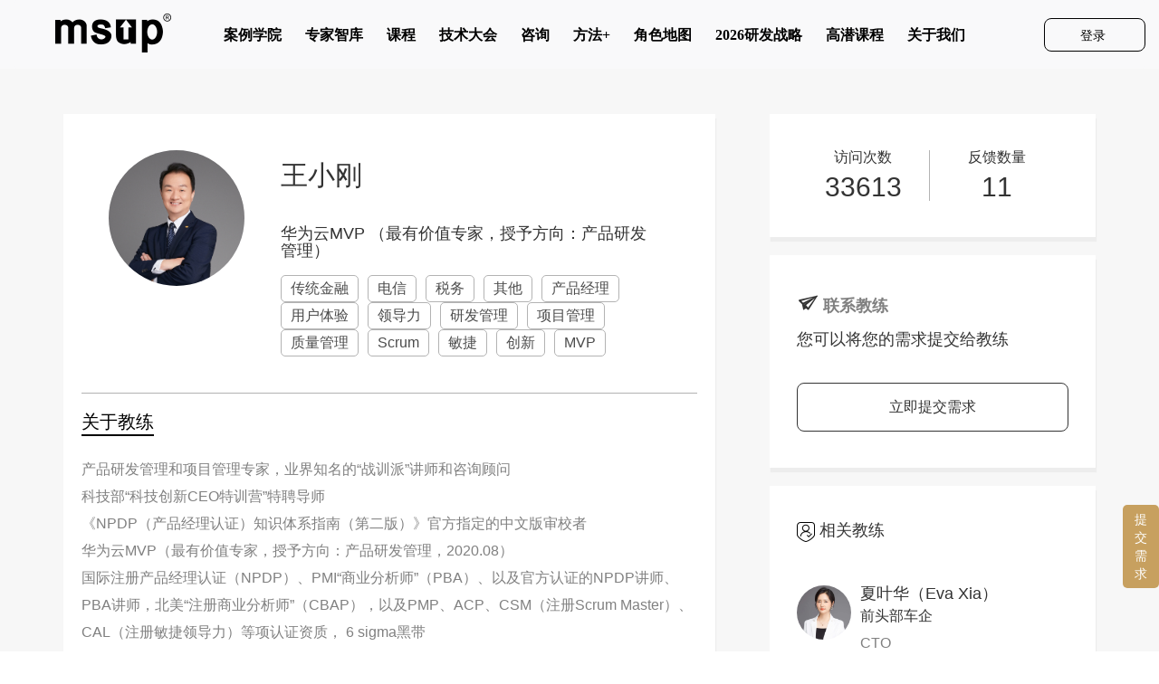

--- FILE ---
content_type: text/html; charset=UTF-8
request_url: https://www.msup.com.cn/teacher/4753
body_size: 40473
content:
<!--

 Msup 软件研发管理培训、咨询服务

 MMMMMMMMMMMMMM     SSSSSSSSSSS     UUU      UUU     PPPPPPPPPPP
 MMM   MM   MMM     SSS             UUU      UUU     PPP     PPP
 MMM   MM   MMM     SSSSSSSSSSS     UUU      UUU     PPPPPPPPPPP
 MMM   MM   MMM             SSS     UUU      UUU     PPP
 MMM   MM   MMM     SSSSSSSSSSS     UUUUUUUUUUUU     PPP
-->
<!doctype html>
<html lang="zh-CN">
<head>
    <meta charset="UTF-8">
    <meta name="keywords"
          content="软件培训,研发培训,产品经理培训,安卓培训,架构师培训,软件测试体系,需求管理,软件测试,项目管理,,软件架构师,设计模式,互联网思维,大数据,互联网转型,研发咨询,软件研发咨询,msup,麦思博">
    <meta name="description"
          content="麦思博(msup)有限公司是一家面向软件研发团队的培训咨询机构，专注于软件研发中心的快速成长，服务于软件开发团队的技能提升、软件工程的实际应用和软件品质的创新与超越。强调人员、技术、流程和管理的有机结合，注重个体的技能提升与职业发展，研发团队的管理与协作。分享全球软件研发团队最佳管理实践，这正是msup的精髓所在!">

    <meta content="IE=edge,chrome=1" http-equiv="X-UA-Compatible">
    <meta content="width=device-width, initial-scale=1.0, maximum-scale=1, minimum-scale=1, user-scalable=no"
          id="Viewport" name="viewport">
    <link rel="icon" href="https://www.msup.com.cn/Public/Site/img/ico/bitbug_favicon (1).ico" type="image/x-icon"/>
    <link rel="shortcut icon" href="https://www.msup.com.cn/Public/Site/img/ico/bitbug_favicon (1).ico" type="image/x-icon"/>
	<meta name="csrf-param" content="_csrf-site">
    <meta name="csrf-token" content="TRE9VWEl_T81tHUHA76-H6MBTzPwXpsIAwqwA4ubW7IiF88pyhF7_RRlaLwFsesWv-01yzc2kLSDVt4UL-MczA==">
    <title>王小刚个人主页-专家智库-软件研发管理培训、咨询服务-MSUP</title>
	<link href="/Public/Home2018/layui/css/layui.css" rel="stylesheet">
<link href="/assets/5bfcc2ad/css/bootstrap.css" rel="stylesheet">
<link href="/Public/Home2018/css/reset.css" rel="stylesheet">
<link href="/Public/Home2018/css/site.css" rel="stylesheet">
<link href="/Public/Home2018/scss/msup.css" rel="stylesheet">
<link href="/Public/Home2018/css/iconfont.css" rel="stylesheet"></head>
<body>
<script type="text/javascript">    var qimoClientId = {userId: '', nickName:'游客'};</script><!---->
<!--<script type='text/javascript'-->
<!--        src='https://webchat.7moor.com/javascripts/7moorInit.js?accessId=efc677e0-e625-11e8-a109-1d51764c0148&autoShow=true&language=ZHCN'-->
<!--        async='async'>-->
<!--</script>-->

    <style>	
		@media (min-width:767px){
		#menu{margin-top: 13px;}
		#menu>li{margin: 0px 13px;}
		#menu>li>a{padding: 0px;margin-top: 26px;}
		#menu>li>a{border-bottom: 2px solid #f9f9fa;}
		#menu>li>a{padding-bottom: 20px;}
		#menu>li>a:hover{border-bottom: 2px solid #000000;color: #000000;}	

		}

		
	nav .checknav {
		border-bottom: #0a0a0a 2px solid;
	}
	.navbar-brand{height: 76px;}
	.navbar-toggle{margin-top: 18px;}	
	.btn_all{border: 1px solid #000000;border-radius: 8px;background-color:none;margin-top: 20px;}
	.navbar{width: 100%;border: none;margin: 0px;padding: 0px;}
 @media (min-width:1336px){
 
  #login_page{position:absolute;top: 0px;right: 130px;}
   }
	
   @media (max-width:1336px){
 
   #login_page{position:absolute;top: 0px;right: 0px;}
   }
    
	 @media(max-width:1050px){
	 
	 #login_page{position:absolute;top: 0px;right: 90px;}
	 #menu{width:600px;}
	 }
	 @media(max-width:1007px){
	 	 
	 	 #login_page{position:absolute;top: 0px;right: 90px;}
	 	 #menu{width:500px;}
	 	 }
	 @media(max-width:900px){
		 	
		 #login_page{position:absolute;top: 0px;right: 20px;}
		 #menu{width:500px;}
		 	}
	@media(max-width:781px){
		
		#login_page{position:absolute;top: 0px;right: 0px;}
		#menu{width:500px;}
		}

	@media (min-width:750px){
	
	#btn_register{width: 110px;height: 35px;line-height: 35px;color: #000000;}
	}
	
	@media (max-width:878px){		 	
	#menu{width: 400px;}
		}
	@media (max-width:767px){
	#login_page{position:static}	
	.btn_all{border:none}
	#menu{width:100%;}
	#btn_register{color: #FFFFFF;}}
	
	@media (max-width: 640px) {
					#topzm{
						bottom: 70px !important;
					}
	        #chatBtn {
						padding: 22px !important;
						right: 1px !important;
	
	        }
					
					#chatBtn img {
							position: absolute !important;
							right:9px !important;
							bottom:8px !important;
					}
	    }

  .carousel-indicators{
		display: none;
	}



</style>
    <div style="width: 100%;background:#f9f9fa;" class="alltop">
			<!-- <div class="lunbo pc" style="height:75px;max-width: 1920px;margin: 0 auto;">
				<div id="carousel-example-generic" class="carousel slide" data-ride="carousel">
				<ol class="carousel-indicators">
					<li data-target="#carousel-example-generic" data-slide-to="0" class="active"></li>
					<li data-target="#carousel-example-generic" data-slide-to="1"></li>
					<li data-target="#carousel-example-generic" data-slide-to="2"></li>
				</ol>
				<div class="carousel-inner" role="listbox">
					<div class="item active">
						<a href="http://giac.msup.com.cn?qd=hengfu"><img src="/Public/Home2018/images/lunbo1.png"></a>
					</div>
					<!- -<div class="item">
						<a href="https://www.msup.com.cn/operate/index?id=12909?qd=hengfu"><img src="/Public/Home2018/images/lunbo2.png"></a>
					</div>- ->
					<div class="item">
						<a href="http://a2m.msup.com.cn?qd=hengfu"><img src="/Public/Home2018/images/lunbo4.png"></a>
					</div>
				</div>
				<a class="left carousel-control" href="#carousel-example-generic" role="button" data-slide="prev">
					<span class="glyphicon glyphicon-chevron-left" aria-hidden="true"></span>
					<span class="sr-only">Previous</span>
				</a>
				<a class="right carousel-control" href="#carousel-example-generic" role="button" data-slide="next">
					<span class="glyphicon glyphicon-chevron-right" aria-hidden="true"></span>
					<span class="sr-only">Next</span>
				</a>
				</div>
			</div> -->
        <div class="container" style="width: 100%;background:#f9f9fa;max-width: 1920px;margin: 0 auto;">
            <nav class="navbar navbar-default" style="background:#f9f9fa;border: none;box-shadow: none;">
                <div class="container-fluid">
                    <div class="navbar-header">
                        <button type="button" class="navbar-toggle collapsed" data-toggle="collapse"
                                data-target="#bs-example-navbar-collapse-1" aria-expanded="false">
                            <span class="sr-only">Toggle navigation</span>
                            <span class="icon-bar"></span>
                            <span class="icon-bar"></span>
                            <span class="icon-bar"></span>
                        </button>
                        <a style="margin-left: 16px;" class="navbar-brand" href="/"><img src="/Public/Home2018/images/logo_black.png"/></a>
                    </div>
                    <div class="collapse navbar-collapse" id="bs-example-navbar-collapse-1">
                        <ul class="nav navbar-nav" id="menu">


							                                <li><a href="https://case.msup.com.cn">案例学院</a></li>
								                                <li><a href="/think-tank/index">专家智库</a></li>
								                                <li><a href="/course/index">课程</a></li>
								                                <li><a href="/meeting/index">技术大会</a></li>
								                                <li><a href="/consulting/index">咨询</a></li>
								                                <li><a href="/methobs/index">方法+</a></li>
								                                <li><a href="https://lm.msup.com.cn/n/">角色地图</a></li>
								                                <li><a href="/budgets/new-index">2026研发战略</a></li>
								                                <li><a href="https://www.msup.com.cn/lm/default/gao-qian">高潜课程</a></li>
								                                <li><a href="/about-us/index">关于我们</a></li>
								

                            <div class="login" id="login_page">
                                <div class="btn_all" style="background: none;">
									                                        <a class="btn" id="btn_register" type="button" style="background: none;"
                                           href="/site/login">登录&nbsp;</a>

										

                                    <!----<span class="login_span">/</span>
									<a class="btn" id="btn_login" type="button" data-toggle="modal" data-target="#myModal_login" >&nbsp;注册</a>	--->
                                </div>
                            </div>

                        </ul>

                    </div>
                </div>
            </nav>
        </div>
    </div>
    <script type="text/javascript" src="https://cdnjs.cloudflare.com/ajax/libs/jquery/3.3.1/jquery.min.js"></script>
    <script type="text/javascript" src="/Public/Home2018/js/rem.js"></script>
    <script type="text/javascript" src="/Public/Admin/js/bootstrap.min.js"></script>
    <script type="text/javascript">
        $('#toggle').click(function () {
            $(this).toggleClass('active');
            $('#overlay').toggleClass('open');
        });
    </script>


<div class="" style="">

	
<style>
    #reform p {
        color: #808080;
    }

    #reform a {
        color: #c7a05f;
    }

    .login-button > p > a {
        color: #FFFFFF;
        height: 35px;
        line-height: 35px;
    }

    .login-button > p > a:hover {
        color: #c7a05f;
    }

    .login_header h3 {
        color: #FFFFFF;
    }

    .login-form_p {
        text-align: center;
    }

    #reform {
        color: #808080;
    }

    #modalall_contact {
        margin-top: 150px;
    }

    .layui-flow-more a cite {
        width: 300px;
        line-height: 40px;
        font-size: 16px;
        color: #333;
        font-weight: 400;
        border-radius: 8px;
        border: 1px solid #333;
        text-align: center;
        margin: 40px auto 0 auto;
        outline: none;
        background: #fff;
    }

    a {
        text-decoration: none;
    }

    a:link {
        text-decoration: none;
    }

    a:visited {
        text-decoration: none;
    }

    a:hover {
        text-decoration: none;
    }

    .counts {
        width: 49% !important;
    }

    .coachDetailsCon .detailsRight .detailsRightCon {
        width: 360px;
    }

    .contact_h5, .contact_p {
        color: dimgrey;
    }

    .input-group-addon {
        padding: 0px;
    }
</style>
<div class="greyArea coachDetailsCon">
    <div class="centerArea">
        <div class="container">
            <div class="row">
                <div class="detailsLeft col-lg-8 col-md-8 col-sm-12">
                    <div class="detailsCon">
                        <div class="coachDetailsName">
                            <img class="avatar" src="https://f.msup.com.cn/34f2c5667e5bc3174bff47fcd1adf3a2.jpg">
                            <div class="coachNameCon">
                                <h1>王小刚</h1>
<!--                                <p>教练评分：--><?//= $score > 0 ? $score . '分' : '10.0分' ?><!--</p>-->
                                <h5>华为云MVP （最有价值专家，授予方向：产品研发管理）</h5>

								                                        <div class="tags">传统金融</div>
										                                        <div class="tags">电信</div>
										                                        <div class="tags">税务</div>
										                                        <div class="tags">其他</div>
										                                        <div class="tags">产品经理</div>
										                                        <div class="tags">用户体验</div>
										                                        <div class="tags">领导力</div>
										                                        <div class="tags">研发管理</div>
										                                        <div class="tags">项目管理</div>
										                                        <div class="tags">质量管理</div>
										                                        <div class="tags">Scrum</div>
										                                        <div class="tags">敏捷</div>
										                                        <div class="tags">创新</div>
										                                        <div class="tags">MVP</div>
										                            </div>
                        </div>
                        <div class="mob countsMob">
                            <div class="counts">
                                <p>访问次数</p>
                                <h1>33613</h1>
                            </div>
                            <!--                    <div class="counts">-->
                            <!--                        <p>收藏次数</p>-->
                            <!--                        <h1>1234</h1>-->
                            <!--                    </div>-->
                            <div class="counts">
                                <p>反馈数量</p>
                                <h1>11</h1>
                            </div>
                        </div>

<!--                    </div>-->
<!--                    <div class="detailsCon aboutCoach">-->
                        <h2><em>关于教练</em></h2>
                        <!--				<input type="checkbox" class="read-more-state"  />-->
                        <p class="read-more-wrap">
							产品研发管理和项目管理专家，业界知名的“战训派”讲师和咨询顾问<br />
科技部“科技创新CEO特训营”特聘导师<br />
《NPDP（产品经理认证）知识体系指南（第二版）》官方指定的中文版审校者<br />
华为云MVP（最有价值专家，授予方向：产品研发管理，2020.08）<br />
国际注册产品经理认证（NPDP）、PMI“商业分析师”（PBA）、以及官方认证的NPDP讲师、PBA讲师，北美“注册商业分析师”（CBAP），以及PMP、ACP、CSM（注册Scrum Master）、CAL（注册敏捷领导力）等项认证资质， 6 sigma黑带<br />
西安电子科技大学“大学生双创教育”30位企业界特聘导师之一<br />
《聪明的商业咨询师——全局商业思维主导下的策略与技巧》（2022.04出版）、《用户体验设计：加速业务增长实践指南》（2023.12出版）等7本专著的译者<br />
工作经历及专业背景<br />
王小刚老师毕业于西安电子科技大学计算机学院，“计算机应用”专业工学硕士。他拥有23年的产品研发、项目管理与质量管理经验，曾先后供职于华为、IBM、中国移动和QAI（外资全资咨询顾问公司）等多个企业，担任过项目经理、质量总监、咨询顾问等多个职务。<br />
擅长领域与特点<br />
王老师善于规划和建设覆盖市场、研发、部署、维护支持等覆盖全价值链和全业务的管理体系。在授课中，他一贯坚持采用客户实际存在的产品，以“真产品，真场景，真战训”的方式，系统整合、协同运用多种模型、标准或方法论以解决企业实际存在的问题，帮助学员收获“即插即用”的培训效果。<br />
另一方面，凭借长期的研发管理实践工作中积累的丰富经验，基于主动学习的“认知共识”与“体感共情”的原则，以及当前学员更倾向于从实践与实际案例中学习和掌握方法、技术与工具这一共性关注点，在各级各类课程中他都安排了大量的实例研讨与剖析活动，通过引导、解构、共创、归纳演绎等多种互动方式“寓教于战”。                        </p>
                        <!--				<label class="read-more-trigger"></label>-->
                    </div>
                    <div class="detailsCon aboutCoach">
                        <div class="classListCon">
                            <h2><em>课程</em></h2>
                            <ul>
			                    
                                    <li>
                                        <a href="/course/10094">
                                            <h3>集成产品开发（IPD）导论及应用案例剖析</h3>
                                            <h4>集成产品开发（IPD）导论及应用案例剖析</h4>
                                            <div class="classTags">暂无课程排期</div>
						                                                                <div class="classTags"><i
                                                        class="icon iconfont icon-icon-test2 role1"></i> 产品经理                                            </div>
                                        </a>
                                    </li>
				                    
                                    <li>
                                        <a href="/course/10559">
                                            <h3>软件外包项目管理实战工作坊</h3>
                                            <h4>越来越多的IT公司将组织的部分业务与服务采用外包的方式来获取，以节约成本、转嫁风险和/或聚焦核心竞争力。所以，如何管理外包供应商合作伙伴、如何管理和监控外包项目，成为很多软件组织的研究课题。</h4>
                                            <div class="classTags">暂无课程排期</div>
						                                                                <div class="classTags"><i
                                                        class="icon iconfont icon-icon-test1 role4"></i> 开发经理                                            </div>
                                        </a>
                                    </li>
				                    
                                    <li>
                                        <a href="/course/12750">
                                            <h3>产品经理训练营—— 产品需求的规划和设计</h3>
                                            <h4>“创新一定不是逻辑思考的结果，但它一定与一个逻辑化的过程有关。”<br />
 ——爱因斯坦<br />
创新技术一直以来都被各国置于战略高度，是引发国家科技、经济发生质变的根本。 <br />
在很长一段时间里，人们都在探索一个问题：“创新”是否可以由一个结构化的、体系化的、自洽的思维系统来驱动实施并且落地执行？能否找到这样的一个系统性思维模式指导不同层级的创新，比如说：上到国家战略和产业转型发展战略层面、下到某个公司内部管理机制的创新、乃至于某个具体的产品功能上的创新？<br />
自有人类出现以来，公开发布过的有关“创新”的方法多达300余种——产品功能如何创新、产品服务如何创新、商业模式如何创新……等等。从逻辑结构上讲，这些创新方法都是在研究“如何创新”，这些创新的方法很难被规模化地、可重复地、可拓展地落地应应用企业育婴的方方面面。<br />
针对上述问题，我们特别企划了“产品经理训练营——产品需求的规划和设计”咨询式培训课程，着重指导贵公司产品经理（尤其是从研发人员转岗过来承担产品工作的）梳理“人们会怎样思考创新这件事情”，即：创新的思维是如何形成的？以及：在将创新思维应用到具体的产品需求规划与设计的过程中，要经历哪些历程、有哪些工具可以运用、要注意哪些问题……等等。</h4>
                                            <div class="classTags">暂无课程排期</div>
						                                                                <div class="classTags"><i
                                                        class="icon iconfont icon-icon-test2 role1"></i> 产品经理                                            </div>
                                        </a>
                                    </li>
				                    
                                    <li>
                                        <a href="/course/13103">
                                            <h3>有效需求分析训练营</h3>
                                            <h4>“用户根本不知道他们想要什么，直到我们给他展示产品之前。”<br />
——史蒂夫.乔布斯 <br />
     “世界上所有的需求都至少被修改过三次。唯一一个只经历过两次变更的需求工程师已经死了。死在了去修改需求的路上... ...”<br />
——无名<br />
需求分析、需求开发与需求管理贯穿软件研发生命周期的全过程。如何准确而又快速的捕捉用户的需求？如何平衡不同角色的用户对于系统/产品的不同方面的需求？如何协调功能性需求与非功能性需求之间的矛盾？如何有效的分析需求？如何一致、完整与可回溯地将需求分析结构与研发人员进行有效地沟通……这一系列的问题都对需求分析人员的能力和素质提出了很高的要求。需求开发与需求管理能力的培养成为了摆在软件研发组织面前的一大课题。<br />
为了帮助需求分析人员以上问题有清晰的认识、完整的了解和全面的把握，我们“有效需求分析训练营”这门课程。本课程除了对“需求”的基本概念、“需求管理”的基本框架和目前主流的需求分析方法做出了明确阐述，更为重要的是，凭藉讲师在多种不同行业客户的成功经验（金融、电力、能源、通讯、物流、中间件……），本课程还将对业界优秀企业关于需求开发与需求管理方面的最佳实践进行深入的分享、分析和论述，使用“工作坊”的形式以重点关注学员在可操作性能力方面的提升。</h4>
                                            <div class="classTags">暂无课程排期</div>
						                                                                <div class="classTags"><i
                                                        class="icon iconfont icon-icon-test2 role1"></i> 产品经理                                            </div>
                                        </a>
                                    </li>
				                    
                                    <li>
                                        <a href="/course/13720">
                                            <h3>Part A Oriented Software Outsourcing Project Management——面向甲方的软件外包项目管理</h3>
                                            <h4>越来越多的IT/非IT公司将组织的部分业务与服务采用外包的方式来获取，以便于节约成本、转嫁风险和/或聚焦核心竞争力。所以，如何管理外包供应商合作伙伴、如何管理和监控外包项目，成为很多软件组织的研究课题。<br />
本课程以软件外包项目的生命周期为主线，以“工作坊“（workshop）讲练结合的形式，逐次向学员讲解以下内容：<br />
在启用“外包”的开发模式之前，必须在组织内部对自身涉及到项目管理、软件工程管理、软件过程管理和人力资源管理⋯⋯等流程体系规范的建设要求、建设需要及其解决方案，包括：甲方组织内部完善的项目管理流程体系的3大部分：外包可行性分析、项目管理和监控和项目评价，包括前评价和后评价。<br />
以及，甲方组织内部完善的项目管理流程体系的3大基石：<br />
需求管理<br />
项目估算<br />
项目双重验收机制（测试）<br />
介绍在外包项目周期中在项目计划、项目监控、项目验收与总结等各个阶段的作为甲方项目经理应该关注的关键活动与任务项，重点介绍突出的内容包括：<br />
如何策划外包项目；<br />
如何监管外包项目；<br />
如何评价外包项目<br />
甲方项目经理应该参与的、关于外包项目合作伙伴的选择及其技术能力评价（前评价）<br />
介绍在外包项目周期中在需求、设计、开发、测试等等各个环节中作为甲方项目经理应该关注的关键活动与任务项，重点突出的内容包括：<br />
怎样建立适合的需求开发和需求管理过程以管控外包项目的范围与边界条件；<br />
怎样建立合理有效的项目验证与确认过程以管控外包项目的交付/验收<br />
特别的，本次培训课程还特别强调了在组织内部建立统一和一致的关于项目外包的策略和规划。<br />
 “实用性”将是本课程的主要特征。课程中，讲师不仅讲述外包项目的完整的管理过程，还将分享在研发管理咨询和项目管理咨询活动中所积累的关于外包项目管理的大量实战经验（在以下的课纲详细介绍中以蓝色字体标注出）；而这些“小贴士”、“小窍门”类型的经验又可以快速的被应用实际工作当中。特别的，4个精心设计的、贴合贵公司实际的场景式演练贯穿培训始终，以提高学员对该培训课程的实际操作能力。在培训过程中还将提供讲师历年积累下来的、被多个软件企业证明行之有效的、有助于提升贵公司外包管理能力的若干模版/表单。</h4>
                                            <div class="classTags">暂无课程排期</div>
						                                                                <div class="classTags"><i
                                                        class="icon iconfont icon-icon-test5 role2"></i> 团队经理                                            </div>
                                        </a>
                                    </li>
				                    
                                    <li>
                                        <a href="/course/13722">
                                            <h3>项目管理及其沙盘演练</h3>
                                            <h4>本课程将从项目的管理模式入手，以项目五大过程为明线（启动——>策划——>监控/执行——>结项）、以“干系人期望值管理”为暗线（识别干系人期望值以确认项目的交付价值、管理干系人期望值以确定项目的范围、分析实现干系人期望值的所需要的“关键活动项”以策划项目……），深入浅出的阐述项目管理的关键流程、关键要素与关键节点（Key Point）；介绍项目管理过程的常用方法、技术与最佳实践。内容贯穿从项目立项、项目计划直至项目执行与监控、项目结项的全过程，涵盖干系人/干系人管理、进度管理、范围管理、风险管理等各个领域，以期对项目管理的知识点全面掌握。<br />
本课程以“讲练结合”的方式带领学员完成项目生命周期各个要素的实际操演，以保证学员可以在本课堂上学到的方法立刻转化成为可以在实际工作能力，内容包括：<br />
如何使用检视自创的“BBR模型“分析同一个不同干系人的位置、目的与利益攸关关系？如何围绕干系人期望值分析并识别项目的目标、确定项目的交付价值（而不是一句简单的“按时保质的完成任务”来做搪塞），并进而以“精准打击”方式识别项目的范围、分析项目的需求、确定项目的关键点和解题思路；<br />
如何使用“因果关系图”进行项目可行性分析、确认项目的建设目标，从而准确的识别出项目的“独特性”、实现对项目管理活动的“点穴式”管理；<br />
如何在突出项目“独特性”特征的基础上，制定一份轻量级的、量身定做的、富有针对性、可以以多种方式呈现的（“一页纸“、待办事项、kanban……等）项目计划（而不是仅仅只以“根据时间节点倒排”作为唯一的方法）；<br />
如何实践和运用项目管理中“可视化监控”方法，快速而又精准地与干系人沟通项目的进展状态，避免“流水账”化的弊端；<br />
“客户需求要变”、“项目组成员会得病”如何不再成为项目风险列表的常客，“加班”如何不再成为是对抗风险的广谱特效药；<br />
项目结束了就曲终人散了，经验、教训散落一地无人整理——实际上对于组织来说，这些经验和教训都是珍珠和钻石，如何让项目管理者们做到“慧眼识珍”……</h4>
                                            <div class="classTags">暂无课程排期</div>
						                                                                <div class="classTags"><i
                                                        class="icon iconfont icon-icon-test5 role2"></i> 团队经理                                            </div>
                                        </a>
                                    </li>
				                    
                                    <li>
                                        <a href="/course/13723">
                                            <h3>软件研发流程管理与流程设计 ——方法论、案例分享与沙盘演练</h3>
                                            <h4>“For a project to succeed, a key success parameter is the set of processes followed in the project.<br />
---- TQM’s basic rule<br />
（如果一个项目要想成功，一个关键要素就是这个项目所遵循的流程 。）<br />
——“全面质量管理理论”的基本原理<br />
“流程”/“流程改进”是一组很容易被滥用的术语，很容易被草率的理解成“流程改动”、“制度设计和规范定义”、“精神枷锁和能力桎梏”……该课程浓缩了讲师多年在不同类型研发型企业（通讯与互联网、物流、电力、金融、软件外包、中间件……）实施基于CMM/CMMI、People CMM、Agile、IPD、BSC【注一】等模型/方法论过程改进的综合经验，总结了流程定义、设计、监控、沟通与改进的策略、方法和步骤，以及如何解决为确保流程改进效果而涉及的人员能力培养的问题。<br />
“实用性”将是本课程的唯一特征。在画龙点睛式的对过程改进理论进行扼要介绍后，在本专题研讨中将通过“沙盘演练”的方式保持与学员的高度互动以满足学员在其工作环境中的个性化需要，即：通过一个贴近实战的项目场景串联起连续的4个实操演练任务，有助于培训学员加深对培训内容的体会；以及（关键的）可以将培训的内容迅速的转化为实际的操作能力。特别的，在讲解和演练的过程中，讲师还将提供在其他研发组织中已经被有效使用的关于流程与质量管理的模版/工具，有助于流程化的全面质量管理在贵组织的落地实施。</h4>
                                            <div class="classTags">暂无课程排期</div>
						                                                                <div class="classTags"><i
                                                        class="icon iconfont icon-icon-test5 role2"></i> 团队经理                                            </div>
                                        </a>
                                    </li>
				                    
                                    <li>
                                        <a href="/course/13724">
                                            <h3>质量非您所想 ——“干系人期望值”驱动的软件质量管理</h3>
                                            <h4>“质量管理的问题不在于人们不了解，而在于人们自认为已了解。”<br />
——《质量非您所想》，菲利普.克劳斯比，“全面质量管理”方法论奠基者之一 <br />
软件研发活动对于人员更高层次的能力要求，以及需要更加贴近市场与用户的时效特性，对质量目标的设置、分解与执行监控提出了更高的要求。软件质量管理相关方法论和实践也相较与其他类型的研发质量管理更加复杂而又更加富有戏剧性。<br />
“实用性”是本课程的唯一特征！在快速厘清“产品质量”、“过程质量”与“关注用户体验的运营质量”（ 小Q、大Q与更大的Q）这组概念的区别与联系之后，秉承“突出重点、有的放矢、靠前管理”的原则，本课程将着重分享课程讲师在多年实战活动中所积累的有关软件质量管理的相关经验、最佳实践与解决方案建议，内容涵盖（以下各项依照优先级先后顺序排列）——<br />
1.质量管理的最大难题，就是在成本和时间有限的情况下，保证软件的质量是可以被干系人接受的。如何牢牢抓住“干系人期望值”这个“牛鼻子”，明确识别在一个软件项目（区分为To C的项目和To B的项目）中各个站在不同角度、有着不同利益诉求的干系人对于“该项目的质量要求到底是什么”这个问题的所思、所想、所感和所厌；<br />
2.如何在项目/软件研发的策划阶段就将“质量策划”内容融入其中，使得“质量目标”成为软件项目目标的有机组成部分，为改变“质量管理”与“项目管理”彼此脱节的情况提供可落地、可操作的解决方案建议；<br />
3.如何站在项目的全生命周期价值链上看待“软件质量管理”问题，打破业务部门、需求团队、开发团队、测试团队、实施团队……等不同部门/职能之间的藩篱；<br />
4.如何识别、分析和确认为达成项目的质量目标而必须采取的关键活动项；<br />
5.如何应用系统化、结构化、可操作的实施工具/方法论/模型（CMMI、6 Sigma、IPD、TL9000……等）来有效实践质量改进工作，在“好的流程就是好用的流程“的大原则下让研发管理过程真正践行对软件研发工作的指导作用（而不仅仅只是规范作用）。<br />
为了保证质量管理知识体系的完整性和系统性，本课程依然按照质量策划——质量控制——质量改进的“质量三部曲”的线索来贯穿课程内容。为了做到“讲练结合”，培训中安排了4个分组实战演练，有助于培训学员加深对培训内容的体会；以及（关键的），可以将培训的内容迅速的转化为实际的操作能力。<br />
【特别提醒】：分组演练需要以受训企业的实际项目作为载体，以提供给学员“即插即用”的实操能力，所以需要您提前提供给讲师以便于将其融合入课程课件之中，敬请关注。</h4>
                                            <div class="classTags">暂无课程排期</div>
						                                                                <div class="classTags"><i
                                                        class="icon iconfont icon-icon-test5 role2"></i> 团队经理                                            </div>
                                        </a>
                                    </li>
				                    
                                    <li>
                                        <a href="/course/15561">
                                            <h3>To B软件系统的项目管理实战工作坊</h3>
                                            <h4>一般地，我们定义“B端系统”为：客户（付钱购买项目产出的产品/服务的人士）与用户（项目产出的产品/服务的最终使用者）不是同一批人的系统/产品。典型的B端软件系统包括：企业信息化/数字化系统、政务信息化/数字化系统。<br />
根据我们的经验，B端系统的项目管理其复杂度远高于C端系统（客户和用户是同一批人士）。高复杂度主要体现在以下几个方面：<br />
一句话需求——“照着XX系统的XX功能做就好了……”；<br />
一页纸项目——“按照国发第XXXX号文件精神……”；<br />
只讲了半句话——只有“我需要一个XXX系统”而没有“我要该系统干什么”——只有What to do，缺失Why to do；<br />
“业务流程”与“系统流程”的边界不清晰；<br />
“用户期望”与“项目建设范围”的边界不清晰；<br />
新老系统之间的衔接、渗透与融合，各个项目之间的关联、协同与博弈<br />
本课程以项目生命周期为明线（启动——>策划——>监控/执行——>结项）、以“相关方期望值管理”为暗线（识别相关方期望值以确认项目的交付价值、管理相关方期望值以确定项目的范围与需求、分析为实现相关方期望值所需要的“关键活动项”以策划项目、与相关方有效沟通项目的进展状况……）深入浅出的阐述To B软件系统的项目管理的特殊点、关键流程、关键要素与关键节点（Key Point）；介绍项目管理过程的常见问题及其解决方案与最佳实践。</h4>
                                            <div class="classTags">暂无课程排期</div>
						                                                                <div class="classTags"><i
                                                        class="icon iconfont icon-icon-test2 role1"></i> 产品经理                                            </div>
                                        </a>
                                    </li>
				                    
                                    <li>
                                        <a href="/course/16177">
                                            <h3>聚焦数字化时代的产品经理训练营</h3>
                                            <h4>全球范围内在市场情报方面的佼佼者国际数据公司（International Data Corporation, IDC）预测：从2020年~2023年，在这三年内，全球范围内在企业数字化转型方面的总投资将高达6.8万亿美元（此数字还仅计算那些依赖在技术上大规模投入才能获得增长的企业）。与此同时，2021年由麦肯锡所做的“全球数字情感洞察力调查”结果显示，56%的用户表示他们对使用的数字化产品/服务不满意。<br />
换句话说，企业在数字化产品和服务的投入达到了天文数字，然而这笔投资的大部分却用在了人们（用户或者客户）认为不可用、觉得没有用或者干脆不屑一顾的产品或服务上。企业在数字化转型上的高昂投入，确实可以让有些企业如虎添翼，然而对大多数企业而言却是血本无归。有的企业借助数字化浪潮中一飞冲天，而有的的企业却在不知不觉之间就被时代所抛弃。原因到底在哪里？是它们对于“数字化”的认知不够，还是动力不足？到底是“我不明白”，还是“这世界变化太快”？<br />
有鉴于此，我们特别规划了“聚焦数字化时代的产品经理训练营”培训课程。本课程按照产品生命周期（PLC）全过程依次展开市场洞察、产品规划、产品需求分析（含竞品分析）、产品设计开发、验证确认、推广运营、生命周期管理……等12个主题，全程采用“工作坊”方式，以高视角、系统化、深层次、紧贴时代脉搏为主旨与您分享以下内容——<br />
1、数字化时代带来的变革：从“解放手和脚”到解放头脑，从单一的、离散的产品到集成化、一站式产品生态，从产品研发到业务交付；<br />
2、数字化时代产品研发的“不变”：自动化、场景化、个性化，围绕核心产品应用的解决方案，直击痛点；以及，亘古未变的，对交付价值的追求<br />
3、数字化时代产品研发管理框架——始于客户诉求，终于价值交付<br />
4、数字化时代产品研发管理要旨——“向外聚焦”且“向内对齐”<br />
5、数字化产品的商业分析——紧紧围绕VOB（商业价值）、VOA（应用价值）和VOG（成长价值）等三个主题，明确产品的交付价值<br />
6、构建数字化产品应用场景的三大维度——人、时间和亚文化<br />
7、数字化产品的的用户体验设计——从UI到PE再到XT<br />
8、数字化转型产品研发管理所需的三大能力——商业领导力、变革领导力以及创新能力<br />
9、以及，上述各个主题在多个领域内的应用实例，包括To B产品和To C产品</h4>
                                            <div class="classTags">暂无课程排期</div>
						                                                                <div class="classTags"><i
                                                        class="icon iconfont icon-icon-test2 role1"></i> 产品经理                                            </div>
                                        </a>
                                    </li>
				                    
                                    <li>
                                        <a href="/course/16216">
                                            <h3>项目复盘 ——把经历转化为实力</h3>
                                            <h4>学习有三种方式：第一种，是向前人学习。通过读史，我们可以学习到前人总结的理论、经验与教训；第二种，是向先进。古语曰：三人行必有我师。身边的人任何一点比我们强的地方，我们都要用心观察，细细品味；第三种学习方式，也是最重要的学习方式，就是通过复盘，向自己学习、向别人学习、向别的组织学习，“知其然也知其所以然”，随时随地复盘以从周边汲取丰富的营养，避免出现如同逆水行舟不进则退的尴尬境地。<br />
世上之事，往往知易行难，“复盘”也不能例外。复盘不仅是一种理论，而且还是指导我们思考问题、解决问题的方法，还应该成为提升组织智慧的重要手段，成为组织文化的重要组成部分，更应该上升成为一种可以随时随地实践操作的团队行为习惯。 <br />
本课程讲师具备丰富的项目管理和团队管理实践经验。依托他在与业界翘楚（华为、IBM、中移动、中国银联 ……等100余家客户）工作/合作/咨询辅导/培训时的切身体会和成功经验，本课程将以丰满、翔实、“接地气”的方式向您全景揭示项目复盘的底层逻辑，全景展示项目复盘的实施步骤与引导方法，以及，最关键地，如何在组织推广复盘并形成习惯。<br />
【特别提示】本课程全程采用“工作坊”方式交付。在本课程中，各个学员小组将采用自己的实际项目作为各个小组的演练场景，由讲师现场引导各个小组完成项目复盘。所以，本课程建议每次最多只能支持4个小组（30名学员）参加。</h4>
                                            <div class="classTags">暂无课程排期</div>
						                                                                <div class="classTags"><i
                                                        class="icon iconfont icon-icon-test2 role1"></i> 产品经理                                            </div>
                                        </a>
                                    </li>
				                    
                                    <li>
                                        <a href="/course/16452">
                                            <h3>全局商业思维下的需求分析</h3>
                                            <h4>本课程面向团队中负责需求分析的人员。在不同的组织、不同的研发流程体系下，他们的头衔不尽相同，可能是“产品经理”，可能是“产品负责人（PO）”，也可能是BA（商业分析人员）。<br />
设置这门课程，基于以下几个假设前提——<br />
1、在数字化时代，对需求分析的要求和期待已经发生了很大的变化，这主要表现在：<br />
a从“关注交付成功”到“关注交付成功+关注商业成功”；<br />
b从“关注交付质量”到“关注交付质量+关注交付价值”；<br />
c从“what to Do”到“What to Do + Why to Do”；<br />
d从“产品需求为起点”到“业务需求为起点”<br />
所以需要建立“全局商业思维“以更好地应对新形势下的需求分析工作；<br />
2、“全局商业思维“的需求分析必须要区分成成两个递进的阶段：<br />
a着眼于系统整体的需求分析，即：该系统将会解决哪些问题，给用户/客户（特别是客户）带来怎样的交付价值；<br />
b着眼于需求条目的具体需求分析；<br />
如此，才能真正做到基于价值的交付。<br />
通常我们观察到的情况，需求分析人员往往欠缺对第1）部分的把控，进而导致需求蔓延、需求变更等许多问题；而客户往往在这方面也不会给予清晰的信息，他们只会给予点状的、碎片化的“需求”。我们可以称呼这两个递进的阶段为“两种眼光看待需求”；<br />
3、需求变更并非因为“提出者提出需求变更”占据主要原因，认为所谓的“需求变更”大多数都是因为分析者无法掌握“两种眼光看待需求“的能力而导致的。所以，我们的课程重点不在于“有了变更怎么办”，而是“如何从源头上消除变更或者减少变更，最起码也得是减轻需求变更对系统开发的负面影响”；<br />
4、’“需求做不好”永远不是沟通问题，亦不是流程问题、模板问题或者规范问题，是需求分析人员缺乏相关技术、技能的引导，缺乏有效的方法指引。所以，我们的课程中遴选了一批被若干企业证明行之有效的方法和技术，通过大量实例剖析和实战化演练过程教给学员；并且，更为关键的，这些方法和技术都可以嵌入受训组织/企业现有的流程当中固化下来，成为受训企业/组织的持续发展和改善的需求分析能力。</h4>
                                            <div class="classTags">暂无课程排期</div>
						                                                                <div class="classTags"><i
                                                        class="icon iconfont icon-icon-test2 role1"></i> 产品经理                                            </div>
                                        </a>
                                    </li>
				                    
                                    <li>
                                        <a href="/course/18135">
                                            <h3>“聚焦数字化时代的产品经理”训练营</h3>
                                            <h4>课程全程采用“工作坊”形式，即：受训学员将被分为若干小组，每个小组使用一个产品场景顺序完成8个实战演练，内容涵盖产品创新战略解码、产品的市场定位、产品的商业分析、产品的应用场景规划、产品需求的分析与规格化、产品的验证、产品发布与推广、产品运营……等产品生命周期（PLC）中6大领域的9大主题；<br />
强烈建议直接采用贵公司实际的产品（已上线的或者正在开发的）作为学员分组演练案例，以提升学员“身临其境”的体验，最大化地实现培训效果向实际工作技能的转化与落地；<br />
本课程讲师是科技部“科技创新CEO特训营”特聘导师，曾荣获中软协颁发的“中国软件工程年度人物”、“杰出贡献专家”等项荣誉，也是华为云颁发的MVP（最有价值专家，授予领域：产品研发管理）称号的获得者，还是官方认证的NPDP（产品经理认证）讲师、《产品经理认证（NPDP）知识体系指南》（第二版）官方指定的中文版审校者，具备丰富的产品研发管理实践经验。培训中将与您分享他在与业界翘楚（华为、中移动、中国银联、IBM……等100余家客户）工作/合作/咨询辅导/培训时的切身体会和成功经验。</h4>
                                            <div class="classTags">暂无课程排期</div>
						                                                                <div class="classTags"><i
                                                        class="icon iconfont icon-icon-test2 role1"></i> 产品经理                                            </div>
                                        </a>
                                    </li>
				                    
                                    <li>
                                        <a href="/course/18136">
                                            <h3>集成产品开发（IPD）导论及实战训练营</h3>
                                            <h4>蓝色巨人IBM如何依赖IPD重新崛起？华为如何应用IPD踏入世界500强的行列？他们如何实现了产品开发周期的大幅缩短？如何提升产品的竞争力？如何快速提高了产品质量与响应市场的速度？如何提高了跨部门的运作效率？他们是如何进行的产品规划？他们如何激励研发团队激发创新？他们是如何推动研发组织的变革与提升的？<br />
<br />
很多企业已从这些业界标杆的优秀实践中学习和借鉴，找到自身发展和管理过程中的差距和提升方案。IPD诞生于世界500强企业，经过近20年的发展与时间，现已广泛应用于通信、电子、家电、机械、软件、化工、烟草等诸多行业，并取得了理想的效果。<br />
本课程结合企业产品开发的实际，面向公司中高层领导、产品经理、研发经理等特定角色系统讲解代表当今研发管理最佳实践的产品开发模式——集成产品开发（Integrated Product Development）的思想、框架和要素。以产品研发全生命周期为主线，讲解IPD“端到端”的应用方法与实践；结合IPD在国内各类型研发企业的典型应用案例与应用实践，对在IPD流程实施过程中跨职能团队如何有序协作以有效达成“向外聚焦、向内对齐”态势进行深入剖析和阐述。特别的，课程全程特别设置4个“干跑”（Dry Run）实战演练环节，以学员分组完成真实产品开发任务（强烈建议使用贵公司自己的产品作为演练场景）的形式，让学员身临 IPD 过程的每一关键环节，让学员真实管理 IPD 流程每一环节，掌握 IPD 流程要素，厘清产品研发管理的关键性决策指标，让学员快速建立基于IPD的研发管理思维。</h4>
                                            <div class="classTags">暂无课程排期</div>
						                                                                <div class="classTags"><i
                                                        class="icon iconfont icon-icon-test2 role1"></i> 产品经理                                            </div>
                                        </a>
                                    </li>
				                    
                                    <li>
                                        <a href="/course/18231">
                                            <h3>“聚焦数字化时代的To B产品经理”训练营</h3>
                                            <h4>各行各业在研发与交付数字化产品/服务上投入达到了天文数字，然而这笔投资的大部分并没有收获期望中的成果。问题到底在哪里？我们特别规划了“聚焦数字化时代的To B产品经理战训营”培训课程。本课程按照产品生命周期（PLC）全过程依次展开市场洞察、商业模式分析、产品规划暨产品路线图、产品需求分析（含竞品分析）、产品设计开发、验证确认、推广运营、生命周期管理……等6大领域内9大主题，全程采用“真·工作坊”方式，以“真产品，真场景，真任务”的“以战为训”方式与您分享以下内容：<br />
数字化时代带来的变革：从“为客户省钱”到“为客户赚钱”，从解放手脚到解放头脑，从单一的、离散的产品到集成化、一站式产品生态；<br />
数字化时代产品研发的“不变”：自动化、场景化、个性化，围绕核心产品应用的解决方案，直击痛点；以及，亘古未变的，追求交付价值；<br />
数字化产品的商业分析——紧紧围绕VOB（商业价值）、VOA（应用价值）和VOG（成长价值）等三个主题，明确产品的交付价值；<br />
数字化转型产品研发管理所需的五大能力——商业领导力、变革领导力、创新能力、技术能力与项目管理能力；<br />
以及，上述各个主题在多个领域内的应用实例（必须遴选与贵公司业务领域特征相符的案例）。<br />
设计和构建本课程的底层逻辑，完全基于主动学习的“认知共识”与“体感共情”的原则，暨：产品经理的共性关注点更倾向于从实践与实际案例中学习和掌握方法、技术与工具。有鉴于此，本课程中安排了大量的实例研讨与剖析活动，通过引导、解构、共创、归纳演绎等多种互动方式“寓教于战”。</h4>
                                            <div class="classTags">暂无课程排期</div>
						                                                                <div class="classTags"><i
                                                        class="icon iconfont icon-icon-test2 role1"></i> 产品经理                                            </div>
                                        </a>
                                    </li>
				                    
                                    <li>
                                        <a href="/course/18233">
                                            <h3>“聚焦数字化时代的To C产品经理”训练营</h3>
                                            <h4>各行各业在研发与交付数字化产品/服务上投入达到了天文数字，然而这笔投资的大部分并没有收获期望中的成果。问题到底在哪里？我们特别规划了“聚焦数字化时代的产品经理战训营”培训课程。本课程按照产品生命周期（PLC）全过程依次展开市场洞察、商业模式分析、产品规划暨产品路线图、产品需求分析（含竞品分析）、产品设计开发、验证确认、推广运营、生命周期管理……等6大领域内9大主题，全程采用“真·工作坊”方式，以“真产品，真场景，真任务”的“以战为训”方式与您分享以下内容：<br />
数字化时代带来的变革：从“标准化产品”到“个性化解决方案”，从解放手脚到解放头脑，从单一的、离散的产品到集成化、一站式产品生态；<br />
数字化时代产品研发的“不变”：自动化、场景化、个性化，围绕核心产品应用的解决方案，直击痛点；以及，亘古未变的，追求交付价值；<br />
数字化产品的商业分析——紧紧围绕VOB（商业价值）和VOA（应用价值）两个主题，明确产品的交付价值；<br />
数字化转型产品研发管理所需的五大能力——商业领导力、变革领导力、创新能力、技术能力与项目管理能力；<br />
以及，上述各个主题在多个领域内的应用实例（必须遴选与贵公司业务领域特征相符的案例）。<br />
设计和构建本课程的底层逻辑，完全基于主动学习的“认知共识”与“体感共情”的原则，暨：产品经理的共性关注点更倾向于从实践与实际案例中学习和掌握方法、技术与工具。有鉴于此，本课程中安排了大量的实例研讨与剖析活动，通过引导、解构、共创、归纳演绎等多种互动方式“寓教于战”。</h4>
                                            <div class="classTags">暂无课程排期</div>
						                                                                <div class="classTags"><i
                                                        class="icon iconfont icon-icon-test2 role1"></i> 产品经理                                            </div>
                                        </a>
                                    </li>
				                    
                                    <li>
                                        <a href="/course/18234">
                                            <h3>“产品经理训练营”之 新产品开发生命周期（PLC）全览</h3>
                                            <h4>本课程基于NPDP（New Product Development Professional，国际产品开发协会创立的产品经理认证）知识体系与IPD（Integrated Product Development，集成产品开发）最佳实践框架，内容全量覆盖新产品开发生命周期（PLC）的创意、概念、规划、设计开发、验证发布、推广运营……全过程的各个活动；<br />
本课程将全景展示作为一名产品经理在新产品开发全生命周期的关键环节与关键任务，包括：产品的市场定位、战略一致性保障、组合分析、产品的应用场景规划、产品的需求分析与规格化、评估产品在市场上的表现……等，以及在完成这些活动项时如何与市场团队、研发团队、销售团队……等其他职能之间有效（且有序）协同工作；<br />
本课程最后将完整阐述一个真实存在的新产品开发案例的产品全生命周期过程，以期让学员更真切地了解身为产品经理的实际工作状态，以及在此过程中可资利用的工具、方法/技术。特别地，本课程在作为内训课程交付时，这部分内容将保证采用与受训企业业务领域和开发过程近似的新产品开发场景；<br />
本课程可以单独开设，也可以作为“产品经理训练营”系列课程的有机组成部分；它的下一级课程为“市场洞察与产品规划”。</h4>
                                            <div class="classTags">暂无课程排期</div>
						                                                                <div class="classTags"><i
                                                        class="icon iconfont icon-icon-test2 role1"></i> 产品经理                                            </div>
                                        </a>
                                    </li>
				                    
                                    <li>
                                        <a href="/course/18460">
                                            <h3>产品经理训练营之市场洞察与产品规划</h3>
                                            <h4>产品经理在“产品规划”阶段的活动重点可以归纳为：<br />
理解公司级经营战略<br />
洞察市场，明确产品的市场定位策略<br />
明确产品的创新战略，并且需要切实保障产品创新与公司级经营战略对齐<br />
定义产品的发展（迭代）路线图，暨：产品的版本路标规划——每个版本的推出时间点、细分市场、核心功能特性、技术路线与市场推广策略<br />
上述过程中，公司内各个职能之间（管理层、市场、研发、运营等）沟通与协调<br />
有鉴于此，我们为已经承担或者即将承担产品经理的同学准备了“市场洞察与产品规划”培训课程，内容涵盖上述5大主题，具体内容请参见下一章“课程大纲”。<br />
本课程讲师是产品研发和软件工程方面的领域专家，是科技部“科技创新CEO特训营”的特聘导师，也是《产品经理认证（NPDP）知识体系（第二版）》官方指定的中文版审校者，还曾荣获华为公司授予的“华为云MVP（最有价值专家，产品研发领域）”荣誉称号，长期在国内外领先的研发企业（华为、IBM、中移动、……）从事产品研发、项目管理以及团队管理的咨询工作，有丰富的咨询与培训工作经验。<br />
本课程的目标学员包括但不限于产品经理、产品负责人（PO）、产品运营人员、高层管理者，以及在产品研发体系中承担需求分析的研发人员。</h4>
                                            <div class="classTags">暂无课程排期</div>
						                                                                <div class="classTags"><i
                                                        class="icon iconfont icon-icon-test2 role1"></i> 产品经理                                            </div>
                                        </a>
                                    </li>
				                    
                                    <li>
                                        <a href="/course/18587">
                                            <h3>产品经理训练营：产品需求从规划到交付</h3>
                                            <h4>在新产品开发的过程中，产品需求开发与需求管理将覆盖上述“立项评估”的全部和“设计开发”的部分，将完成以下5个方面的工作，我们讲授的内容也将完整覆盖这5个方面——<br />
理解产品的交付价值，解码产品的路线图：根据产品的路线图，以产品的价值主张为产品需求管理的驱动力与“中心思想”贯彻入产品需求开发与需求管理全过程；<br />
分析并确定产品需求：产品在满足什么样的条件之下，与用户/客户（以及其他实体）以什么样的方式、频率、发生怎样的交互（功能型需求），以及在交互过程中将满足怎样的要求（非功能需求）；<br />
产品需求的规格化：建立起关于需求的条目化定义，以便于作为后续产品开发工作的约束和前置条件；<br />
产品需求管理：跟踪需求，管理变更<br />
产品需求的验证：使用定性和定量的手段验证及优化产品需求。<br />
为了帮助产品经理对以上问题具备清晰的认识、完整的了解和全面的把握，我们特别规划了“产品需求分析”这门课程。本课程全程以WorkShop工作坊的形式，以产品研发全过程中的需求开发与需求管理相关内容为主线，以产品交付价值的整体把控、产品需求分析、产品需求规格化、产品需求评审与确认、产品需求的跟踪管理……之时间顺序，讲解产品需求开发与需求管理的主流方法及其应用场景。<br />
本课程全程采用互动式工作坊教学方式，内容包括大量案例（而这些案例绝大部分又都是讲师在历年从事产品研发和咨询过程中亲历亲为的案例），通过对实际案例的研讨，加深学员对所学内容的理解和实际转化能力。同时，贯穿课程内容有5项精心设计的分组演练。这组演练将使用同样的场景、按照产品需求开发与需求管理各项活动的执行顺序依次展开，即：针对同一产品，从获取和捕捉系统目标客户的期望值来预判产品的交付价值，从产品的交付价值出发有效挖掘产品需求，分析并分解产品需求，以及需求的规格化过程演练。以上安排，将极大地帮助学员加深对培训内容的理解和体会，提升学员的实际操作能力。</h4>
                                            <div class="classTags">暂无课程排期</div>
						                                                                <div class="classTags"><i
                                                        class="icon iconfont icon-icon-test2 role1"></i> 产品经理                                            </div>
                                        </a>
                                    </li>
				                    
                                    <li>
                                        <a href="/course/18588">
                                            <h3>“产品经理训练营”之 产品经理需要了解的研发项目管理</h3>
                                            <h4>在新产品开发的过程的各个特定阶段，产品经理将与产品研发团队精诚合作，以产品路线图为主要驱动，针对不类型项目特点（技术预研类型项目、产品平台类型项目、面向特定客户群体的大规模定制类型项目、面向特定客户的定制类型产品研发项目、产品上市/部署时期的实施类型项目 ）协作完成项目的启动、策划、监控、执行以及收尾工作。本课程以产品经理的视角，以新产品的某一版本开发的生命周期时空关系为主要线索，系统讲解在产品路线图统一规划下的研发项目管理的实施要点、框架和要素，并对研发项目管理的治理与可持续发展的典型应用案例与应用实践进行深入剖析和阐述。</h4>
                                            <div class="classTags">暂无课程排期</div>
						                                                                <div class="classTags"><i
                                                        class="icon iconfont icon-icon-test2 role1"></i> 产品经理                                            </div>
                                        </a>
                                    </li>
				                    
                                    <li>
                                        <a href="/course/18589">
                                            <h3>产品经理训练营之 产品的上市发布、推广运营与生命周期管理</h3>
                                            <h4>在新产品开发的过程中，“产品的上市发布、推广运营与生命周期管理”将覆盖上述“上市发布”与“生命周期管理”部分。在这个过程中，产品经理将与产品研发团队、营销团队和运营团队精诚合作，在产品路线图的驱动下，团结协作完成如下工作：<br />
确认产品的核心交付价值，树立产品的核心交付价值为产品研发团队、营销团队和运营团队一致的行动纲领；<br />
紧紧围绕产品的核心交付价值，从“谁”、“什么”、“哪里”以及“怎样做”等4个维度确定产品推向市场的策略，确定产品运营的战略；<br />
从目标市场上为产品获取新客户；<br />
为产品留存老客户；<br />
收集和分析数据，实时度量产品在市场上的表现，为产品的进一步改进提供输；<br />
产品退市安排。</h4>
                                            <div class="classTags">暂无课程排期</div>
						                                                                <div class="classTags"><i
                                                        class="icon iconfont icon-icon-test2 role1"></i> 产品经理                                            </div>
                                        </a>
                                    </li>
				                    
                                    <li>
                                        <a href="/course/18666">
                                            <h3>“编写有效解决方案书”战训营</h3>
                                            <h4>本课程全程采用“真·工作坊”形式，突出“真产品，真场景，真任务”的“以战为训”方式，暨：受训学员将被分为4~5个小组（7~8人/组），每一组使用一个贵公司真实存在、正式的产品应用场景，通过6项实战演练全景剖析一份有效的解决方案书包含哪些要素、每一项要素的具体要求；以及，更为重要的，各项要素之间怎样保证其一致性，怎样通过商业计划书完整、清晰、深入、细致地阐述基于核心产品/产品组合如何研发与交付一个真正给客户带来价值的解决方案的底层逻辑。所以，通过学员演练与讲师的点评，在课程结束时，该组产品的解决方案书文档也已形成。<br />
</h4>
                                            <div class="classTags">暂无课程排期</div>
						                                                                <div class="classTags"><i
                                                        class="icon iconfont icon-icon-test2 role1"></i> 产品经理                                            </div>
                                        </a>
                                    </li>
				                    
                                    <li>
                                        <a href="/course/18667">
                                            <h3>“用户画像”技术及其在产品规划中的应用工作坊</h3>
                                            <h4>本次课程以“工作坊”方式，全程讲练结合。课程中，受训学员将被分为若干小组，每个小组使用同一个项目场景顺序完成3个实战演练，涉及的主题包括：<br />
如何以“用户画像”方法，有效且深入洞察用户的基本特征；<br />
以共情和同理心为核心，以“场景式浸入思考”来分析和描述用户的根本诉求；<br />
以“用户画像”为核心，通过团队协同工作的方式来积极吸取经验教训，从中洞察用户的需求，从而开发真正有价值的、小而美的产品和服务。</h4>
                                            <div class="classTags">暂无课程排期</div>
						                                                                <div class="classTags"><i
                                                        class="icon iconfont icon-icon-test2 role1"></i> 产品经理                                            </div>
                                        </a>
                                    </li>
				                    
                                    <li>
                                        <a href="/course/18668">
                                            <h3>编写有效的商业计划书</h3>
                                            <h4>本次训练营全程采用“实战演练”的方式，即：讲师与学员使用一个贵公司真实存在、正式的产品的场景，通过6项实战演练全景剖析一份有效的商业计划书包含哪些要素、每一项要素的具体要求、各项要素之间怎样保证其一致性，以及，最为关键的，怎样通过商业计划书完整、清晰、深入、细致地阐述新产品研发的底层逻辑。所以，通过学员演练与讲师的点评，在课程结束时，该产品的商业计划书也已形成。</h4>
                                            <div class="classTags">暂无课程排期</div>
						                                                                <div class="classTags"><i
                                                        class="icon iconfont icon-icon-test2 role1"></i> 产品经理                                            </div>
                                        </a>
                                    </li>
				                    
                                    <li>
                                        <a href="/course/18669">
                                            <h3>编写有效商业论证（Business Case） 实战训练营</h3>
                                            <h4>本次训练营全程采用“分组实战演练”的方式，即：讲师与学员使用贵公司一个真实存在、正式的产品研发类型项目的场景，通过6项实战演练全景剖析一份有效的商业论证（Business Case）文档包含哪些要素、每一项要素的具体要求、各项要素之间怎样保证其一致性，以及，最为关键的，怎样通过商业论证（Business Case）文档完整、清晰、深入、细致地阐述一个产品研发类型新项目的底层逻辑。<br />
特别的，通过学员演练与讲师的点评，在笨课程结束时，该项目的Business Case文档业已拟制完成。</h4>
                                            <div class="classTags">暂无课程排期</div>
						                                                                <div class="classTags"><i
                                                        class="icon iconfont icon-icon-test2 role1"></i> 产品经理                                            </div>
                                        </a>
                                    </li>
				                    
                                    <li>
                                        <a href="/course/18877">
                                            <h3>集成产品开发（IPD）导论及战训营</h3>
                                            <h4>系统讲解IPD（集成产品开发）模式，涵盖从市场分析到产品交付的全生命周期。课程结合实战演练，让学员通过分组实操，使用真实产品场景，深度体验IPD流程。课程特色在于高视角的战略解读、丰富的实战案例分享以及互动式教学，助力学员快速掌握IPD理念与工具，建立基于IPD的研发管理思维。</h4>
                                            <div class="classTags">暂无课程排期</div>
						                                                                <div class="classTags"><i
                                                        class="icon iconfont icon-icon-test2 role1"></i> 产品经理                                            </div>
                                        </a>
                                    </li>
				                    
                                    <li>
                                        <a href="/course/18878">
                                            <h3>大处着眼，小处着手 ——成功的PDT经理实务</h3>
                                            <h4>“大处着眼小处着手”（出自清·文康《儿女英雄传》第二十五回），意为从大的目标去观察，从小的地方去动手。比喻既要从全局和长远的观点出发去考虑问题，也要在具体事情上一件件地做好。<br />
组织在实施基于IPD（Integrated Product Management，集成产品开发）的变革的过程中，PDT（Product Development Team, 产品开发团队）作为一个组织微观治理环境的基本单元，既是组织级新产品开发战略的实际落地环节，又是产品规划路标的具体实现与贯彻的主要载体，还是带动基层员工参与变革、感受变革的核心纽带。所以，PDT经理。因此，在IPD的大背景下，如何有效地培养PDT经理的角色认知，帮助他们厘清自己的工作职责PDT与流程，梳理PDT经理的工作方法、技术与工具，并进而有效地重构PDT管理流程体系，也成为一个组织实施基于IPD的变革能否成功的关键。<br />
本课程结合企业产品开发的实际，以新产品开发生命周期（Product Lifecycle）与项目生命周期（Project Lifecycle）的时空关系为主要线索，系统讲解IPD大背景下PDT管理的实施要点、框架和要素，并对PDT管理的治理与可持续发展的典型应用案例与应用实践进行深入剖析和阐述。</h4>
                                            <div class="classTags">暂无课程排期</div>
						                                                                <div class="classTags"><i
                                                        class="icon iconfont icon-icon-test2 role1"></i> 产品经理                                            </div>
                                        </a>
                                    </li>
				                    
                                    <li>
                                        <a href="/course/18879">
                                            <h3>集成产品开发（IPD）导论 （高管版）</h3>
                                            <h4>高视角、系统性快速讲解IPD研发管理体系的整体架构，以及IPD所倡导的系统观研发理念；系统学习如何才能做到以技术与市场双轮驱动的产品研发管理<br />
课程中，讲师将使用一个实际案例，全景展示在IPD大背景下某型新产品从概念、策划、开发直至验证、发布以及推向市场的过程（在以下文字中以蓝色字体显示）。学员可以跟随讲师的案例剖析，全面了解和学习IPD在企业内部落地实施时的主要关注点、可能会碰到的主要问题及其解决方案，以及如何有效实现跨部门协作，包括：<br />
解码企业的经营战略，如何在新产品研发过程的落地与获得广泛映射<br />
如何在技术和市场的双轮驱动下，制定产品的创新战略与路标规划<br />
如何以IPD框架来重构和优化组织已有的研发流程<br />
在基于IPD的研发管理流程体系框架之下，市场规划团队、产品研发管理团队、运营团队和实施团队如何组织与开展各项活动、如何沟通协调、如何评估其绩效。以及，最重要的，上述各项活动如何保障与企业的业务战略和经营战略的“战略一致性”，保证各个跨职能团队“向外聚焦，向内对齐”</h4>
                                            <div class="classTags">暂无课程排期</div>
						                                                                <div class="classTags"><i
                                                        class="icon iconfont icon-icon-test2 role1"></i> 产品经理                                            </div>
                                        </a>
                                    </li>
				                    
                                    <li>
                                        <a href="/course/18880">
                                            <h3>IPD大背景下项目管理全景展示与最佳实践</h3>
                                            <h4>本课程采用Workshop工作方方式，讲练结合。课程中规划了4次分组实操演练，即：每个学员小组使用一个项目场景，按照研发类型项目的生命周期，顺序完成4个实战演练，演练内容覆盖产品的启动、策划、监控和交付实施等项活动。所以，在将本课程应用于内部培训时，我们强烈建议受训企业采用本公司的实际存在的新产品研发任务（正在进行的或者尚处于创意阶段的）作为各个学员小组的演练场景，以提升学员“身临其境”的感觉，降低课程内容在贵公司实际落地时的门槛。同时，课程现场的这4次实操演练与讲师的现场点评，在一定程度上可以直接应用于贵公司产品研发的实践当中。</h4>
                                            <div class="classTags">暂无课程排期</div>
						                                                                <div class="classTags"><i
                                                        class="icon iconfont icon-icon-test2 role1"></i> 产品经理                                            </div>
                                        </a>
                                    </li>
				                                                </ul>
                        </div>


                    </div>
                    <div class="detailsCon aboutCoach">
                        <div class="classListCon">
                            <h2><em>大会议题</em></h2>
                            <ul>
				                                            </ul>
                        </div>


                    </div>
                    <div class="mob countsMob"
                         style="border-top: none; padding: 0 .3rem 1rem .3rem; box-sizing: border-box;">
                        <h2><em>联系教练</em></h2>
                        <h3>您可以将您的需求提交给教练</h3>
		                                            <a class="btn moreComment" style="width: 100%;" data-toggle="modal"
                               data-target="#myModal_register">请先登录</a>
			                                    </div>

                    <div class="detailsCon" style="display: none">

                        <div class="pc"><h2><em>学员评论</em></h2></div>
                        <div class="mob" style="padding:.6rem 0 0 .3rem;"><h2><em>学员评论</em></h2></div>
						                        <script type="text/html" id="layout">
                            <li>
                                <img src="{{d.img}}" class="studentAvatar">
                                <div class="studentCommentCon">
                                    <p style="display: block;width: 100%;">
                                        <em style="display: inline-block;width: 50%;">{{d.name}}</em>
<!--                                        <span style="display: inline-block;width: 49%;text-align: right;">{{d.date}} 评分：{{d.score}}分</span>-->
                                    </p>
                                    <p>{{d.feedback}}</p>
                                </div>
                            </li>
                        </script>
                        <ul class="commentList" id="flow"></ul>
                    </div>
                </div>
                <div class="detailsRight col-lg-4 col-md-4 col-sm-12" style="float:left;">
                    <div class="pc">
                        <div class="detailsRightCon">
                            <div class="counts">
                                <p>访问次数</p>
                                <h1>33613</h1>
                            </div>
                            <!--                    <div class="counts">-->
                            <!--                        <p>收藏次数</p>-->
                            <!--                        <h1>1234</h1>-->
                            <!--                    </div>-->
                            <div class="counts">
                                <p>反馈数量</p>
                                <h1>11</h1>
                            </div>
                        </div>
                        <div class="detailsRightCon">
                            <h5 style="font-weight: bold;">
                                <i class="icon iconfont icon-feiji"></i>
                                <a href="#" style="color: #808080;">联系教练</a>
                            </h5>
                            <h5 style="font-weight: 400">您可以将您的需求提交给教练</h5>
							

                                <a class="btn moreComment" style="width: 100%;" data-toggle="modal"
                                   data-target="#myModal_register">立即提交需求</a>

								

                        </div>
                    </div>

                    <div class="detailsRightCon">
                        <div class="pc" style="font-weight: bold;"><h5><img src="/Public/Home2018/images/coachIcon.png">
                                相关教练</h5></div>
                        <div class="mob"><h5 style="font-size: .65rem;"><em
                                        style="font-style: normal;padding-bottom: 3px; border-bottom: 2px solid #000;">相关教练</em>
                            </h5></div>
                        <ul>
							                                <li>
                                    <a href="/teacher/8636">
                                        <img src="https://f.msup.com.cn/12207910cf299391df26e32e27e4066f.jpg">
                                        <div class="moreCoach">
                                            <p style="padding-bottom: 8px">夏叶华（Eva Xia）</p>
                                            <p style="font-size: 16px; padding-bottom: 14px;">前头部车企</p>
                                            <p style="font-size: 16px">CTO</p>
                                        </div>
                                    </a>
                                </li>
								                                <li>
                                    <a href="/teacher/8457">
                                        <img src="https://f.msup.com.cn/FvNdbrSMTX78zzjVFx-pNmvak65n.jpeg">
                                        <div class="moreCoach">
                                            <p style="padding-bottom: 8px">魏诗白</p>
                                            <p style="font-size: 16px; padding-bottom: 14px;">快手</p>
                                            <p style="font-size: 16px">本地生活架构负责人</p>
                                        </div>
                                    </a>
                                </li>
								                                <li>
                                    <a href="/teacher/9776">
                                        <img src="https://f.msup.com.cn/Flyk5WWKkpCrZ9zOKxXQ1iAwrT4U.jpg">
                                        <div class="moreCoach">
                                            <p style="padding-bottom: 8px">武艳军</p>
                                            <p style="font-size: 16px; padding-bottom: 14px;">一汽-大众汽车有限公司</p>
                                            <p style="font-size: 16px">管理服务部首席企业架构师</p>
                                        </div>
                                    </a>
                                </li>
								                        </ul>
                    </div>
                </div>
            </div>
        </div>
    </div>
</div>


<!--login    modal---->
<div class="modal fade" id="myModal_register" tabindex="-1" role="dialog" aria-labelledby="myModalLabel">
    <div class="modal-dialog" role="document" id="modalall_register">
        <div class="modal-content">
            <form id="" action="/site/login-ajax" method="post" role="form" class="form_user">
                <div class="login_head">
                    <h3>Sign in to Msup</h3>
                </div>
                <p class="login-form_p">To Be Better</p>
                <div class="login-content">
                    <div class="form-group">
                        <div class="input-group">
														<span class="input-group-addon">
															<i class="glyphicon glyphicon-user"></i>
														</span>
                            <input type="text" id="loginform-username" class="form-control login-input"
                                   name="LoginForm[username]"
                                   autofocus placeholder="请输入用户名" aria-required="true" required="required">
                            <p class="help-block help-block-error"></p>
                        </div>
                    </div>
                    <div class="form-group field-loginform-password required">
                        <div class="input-group">
														<span class="input-group-addon">
															<i class="glyphicon glyphicon-lock"></i>
														</span>
                            <input type="password" id="loginform-password" class="form-control login-input"
                                   name="LoginForm[password]" value="" placeholder="请输入密码" aria-required="true"
                                   required="required">
                            <p class="help-block help-block-error"></p>
                        </div>
                    </div>

                    <div id="reform" class="text-center">
                        <p><a href="/site/join-msup">注册</a>或 <a href="/site/back-pass">找回密码?</a></p>
                        <p class="text-center"><input class="tijiao login-submit_tijiao"  value="登录" type="button"/></p>
                    </div>
                </div>
                <div class="footer text-center"></div>
            </form>
        </div>
    </div>
</div>
<!--login     modal---->


<!--contact    modal---->
<div class="modal fade" id="myModal_contact" tabindex="-1" role="dialog" aria-labelledby="myModalLabel">
    <div class="modal-dialog" role="document" id="modalall_contact">
        <div class="modal-content">
								<form action="" method="" id="" class="form_user">
                <div class="login_head">
                    <h3>咨询教练</h3>
                </div>
                <p class="login-form_p">Face To Face</p>
                <div class="add_contact">
                    <div class="form-group">
                        <h5 class="contact_h5">期待咨询教练： 王小刚</h5>
                    </div>

                    <div class="form-group">
                        <textarea id="zixunjiaolian" required="required" required="required"
                                  style="width: 100%;height: 180px;border:dotted 1px #9c9c9c;padding: 5px;"
                                  placeholder="请您填写您需要咨询的内容，我们将尽快为您匹配合适的教练"></textarea>
                    </div>

                    <div class="form-group">
                        <p class="contact_p">联系人：</p>
                    </div>
                    <div class="form-group">
                        <p class="contact_p">邮箱：未绑定邮箱</p>
                    </div>
                    <div class="form-group">
                        <p class="contact_p">我们将会把匹配结果发送到您的邮箱中，请注意查收邮件</p>
                    </div>


                    <div id="reform" class="text-center">

                        <p class="text-center"><input id="appoint-submit" class="tijiao" value="提交" type="submit" data-dismiss="modal"/></p>
                    </div>
										</form>

                </div>
        </div>
    </div>
</div>
<!--contact     modal---->

<script type="text/javascript">
    $(document).ready(function () {

        var list = $(".commentList li");
        var numToShow = 2;
        var button = $("#next");
        var numInList = list.length;
        list.hide();
        if (numInList > numToShow) {
            button.show();
        }
        list.slice(0, numToShow).show();

        button.click(function () {
            var showing = list.filter(':visible').length;
            list.slice(showing - 1, showing + numToShow).fadeIn();
            var nowShowing = list.filter(':visible').length;
            if (nowShowing >= numInList) {
                button.hide();
            }
        });

    });
</script>

<script src="/Public/Home2018/layer/layer.js"></script>
<script>
    $('#lianxijiaolian').click(function () {
        layer.open({
            type: 1,
            title: '联系教练',
            area: ['400px', '600px'], //宽高
            content: $('#lianxijiaolian-view').html()
        });
    });
    $(document).on('click', '#appoint-submit', function () {
        var lid = '4753';
        var text = $('#zixunjiaolian').val();
        if (text) {
            $.get('/think-tank/crm-demand', {
                lid: lid,
                text: text,
            }, function (res) {
                if (res.status) {
									
									
									
                    layer.closeAll();
                    layer.msg('提交成功');
                } else {
                    layer.msg('抱歉，系统错误，请刷新页面重试');
                }
            });
        } else {
            layer.msg('请填写您的需求');
        }
        return false;
    });
</script>
<script type="text/html" id="lianxijiaolian-view">
    <div style="padding: 10px;">
        <div class="text-center" style="padding: 10px 0;">
            <h2>向教练咨询</h2>
        </div>
        <div style="padding-top: 30px;">
            <h5>期待咨询教练： 王小刚</h5>
        </div>
        <div style="padding-top: 10px;">
            <h5>请您填写您需要咨询的内容，我们将尽快为您匹配合适的教练</h5>
        </div>
        <div style="padding-top: 10px;">
            <textarea id="zixunjiaolian" style="width: 100%;height: 180px;border:dotted 1px #9c9c9c;padding: 5px;"
                      placeholder="请输入内容"></textarea>
        </div>

        <div style="padding-top: 5px;">
            <h5>您的联系方式</h5>
        </div>
        <div style="padding-top: 5px;">
            <p>联系人：</p>
        </div>
        <div style="padding-top: 5px;">
            <p>邮箱：未绑定邮箱</p>
        </div>
        <div style="padding-top: 5px;">
            <p>我们将会把匹配结果发送到您的邮箱中，请注意查收邮件</p>
        </div>


        <div style="padding-top: 50px;">
            <button id="appoint-submit" style="background-color: #28b294;margin: auto;color: #ffffff;"
                    class="btn btn-lg"><span class="glyphicon glyphicon-ok" aria-hidden="true"></span> 提交
            </button>
        </div>
    </div>
</script>
<script type="text/javascript" src="https://cdnjs.cloudflare.com/ajax/libs/jquery/3.3.1/jquery.min.js"></script>
<script type="text/javascript" src="/Public/Admin/js/bootstrap.min.js"></script>
</div>


<!-- < ?php
$this->beginContent( '@site/views/layouts/bottom_tencent.php' );
$this->endContent();
?> -->

<!-- < ?php
$this->beginContent( '@site/views/layouts/popup2.php' );
$this->endContent();
?> -->
<!-- < ?php
$this->beginContent( '@site/views/layouts/popup.php' );
$this->endContent();
?> -->

<div class="page-popup-s-main">
  <!-- <div class="page-popup-s-body" style="right:0;"> -->
  <div class="page-popup-s-body">
    <img src="https://f.msup.com.cn/%E5%85%B3%E9%97%AD_circle_bfbfbf.png" class="close-icon" />
    <div class="popup-scroll-con"></div>
  </div>
  <!-- <div class="page-popup-s-simple" style="right:-50px;"> -->
  <div class="page-popup-s-simple">
    <p>活动详情</p>
    <img src="https://f.msup.com.cn/%E5%8F%8C%E7%AE%AD%E5%A4%B4%E4%B8%8A_%E7%99%BD.png" />
  </div>
</div>

<script>
var data_all = {
  // '2023': {
  //   title: '企业快成长 AI技术创新论坛',
  //   img: 'https://f.msup.com.cn/WechatIMG358.jpg',
  //   url: 'https://5581194378109.huodongxing.com/event/6733504321000',
  // },
  '2024': [
    // {
    //   title: '千帆杯AI原生应用创意挑战赛', // 百度智能云-2024
    //   img: 'https://f.msup.com.cn/%E5%8D%83%E5%B8%86%E6%9D%AFAI%E5%8E%9F%E7%94%9F%E5%BA%94%E7%94%A8%E5%88%9B%E6%84%8F%E6%8C%91%E6%88%98%E8%B5%9B.png',
    //   url: 'https://mp.weixin.qq.com/s/pB4ZXgyrDtEuYlYNhhOiLA',
    //   toMiniProgram: 0,
    // },
    // {
    //   title: '稀土开发者大会', // 稀土-2024
    //   img: 'https://f.msup.com.cn/%E7%A8%80%E5%9C%9F%E5%BC%80%E5%8F%91%E8%80%85%E5%A4%A7%E4%BC%9A_2024.png',
    //   url: 'https://mrm.msup.com.cn/admin.php/template/api/template-edm?id=445',
    //   href: '',
    //   button: '#DFA1E2',
    //   toMiniProgram: 0,
    // },
    // {
    //   title: '稀土开发者大会', // 稀土-2024
    //   img: 'https://f.msup.com.cn/%E7%A8%80%E5%9C%9F%E5%BC%80%E5%8F%91%E8%80%85%E5%A4%A7%E4%BC%9A_2024_%E7%9B%B4%E6%92%AD%E5%9B%9E%E6%94%BE.png',
    //   url: 'https://conf.juejin.cn/xdc2024/?utm_source=msup',
    //   href: '',
    //   button: '#DFA1E2',
    //   toMiniProgram: 0,
    // },
    // {
    //   title: '腾讯云容器服务总体经济影响报告', // 腾讯云-2024
    //   img: 'https://f.msup.com.cn/%E8%85%BE%E8%AE%AF%E4%BA%91%E5%AE%B9%E5%99%A8%E6%9C%8D%E5%8A%A1%E6%80%BB%E4%BD%93%E7%BB%8F%E6%B5%8E%E5%BD%B1%E5%93%8D%E6%8A%A5%E5%91%8A_2024_banner.png',
    //   url: 'https://qdrl.qq.com/5sfnPZex',
    //   // href: '',
    //   // button: '#006BFF',
    //   toMiniProgram: 1,
    //   codeImg: 'https://f.msup.com.cn/%E8%85%BE%E8%AE%AF%E4%BA%A7%E4%B8%9A%E4%BA%92%E8%81%94%E7%BD%91%E5%B9%B2%E8%B4%A7%E5%BA%93_2024_%E5%B9%B2%E8%B4%A7%E8%AF%A6%E6%83%85.png',
    //   codeTip: '手机扫描二维码，下载报告',
    // },
    // {
    //   title: '企业快成长 创新云基础设施论坛', // 华为-2024
    //   img: 'https://f.msup.com.cn/%E5%8D%8E%E4%B8%BA_%E4%BC%81%E4%B8%9A%E5%BF%AB%E6%88%90%E9%95%BF_2024_%E5%A4%A9%E6%B4%A5.jpg',
    //   url: 'https://mrm.msup.com.cn/admin.php/template/api/template-edm?id=450',
    //   toMiniProgram: 0,
    // },
    // {
    //   title: '人人都是开发者', // 火山引擎
    //   img: 'https://f.msup.com.cn/%E7%81%AB%E5%B1%B1%E5%BC%95%E6%93%8E%E5%BC%80%E5%8F%91%E8%80%85%E7%A4%BE%E5%8C%BAx%E6%89%A3%E5%AD%90_2024_%E4%BA%BA%E4%BA%BA%E9%83%BD%E6%98%AF%E5%BC%80%E5%8F%91%E8%80%85.jpg',
    //   url: 'https://mrm.msup.com.cn/admin.php/template/api/template-edm?id=452',
    //   toMiniProgram: 0,
    // },
    // {
    //   title: '腾讯全球数字生态大会', // 腾讯-2024
    //   img: 'https://f.msup.com.cn/2024%E8%85%BE%E8%AE%AF%E5%85%A8%E7%90%83%E6%95%B0%E5%AD%97%E7%94%9F%E6%80%81%E5%A4%A7%E4%BC%9A.png',
    //   url: '',
    //   // href: '',
    //   // button: '#006BFF',
    //   toMiniProgram: 1,
    //   codeImg: 'https://f.msup.com.cn/2024%E8%85%BE%E8%AE%AF%E5%85%A8%E7%90%83%E6%95%B0%E5%AD%97%E7%94%9F%E6%80%81%E5%A4%A7%E4%BC%9A_qrCode.png',
    //   codeTip: '手机扫描二维码，预约直播',
    // },
    // {
    //   title: '火山引擎 AI创造者大赛', // 火山引擎_AI创造者大赛
    //   img: 'https://f.msup.com.cn/%E7%81%AB%E5%B1%B1%E5%BC%95%E6%93%8E_AI%E5%88%9B%E9%80%A0%E8%80%85%E5%A4%A7%E8%B5%9B.jpg',
    //   url: '',
    //   // href: '',
    //   // button: '#006BFF',
    //   toMiniProgram: 1,
    //   codeImg: 'https://f.msup.com.cn/%E7%81%AB%E5%B1%B1%E5%BC%95%E6%93%8E_AI%E5%88%9B%E9%80%A0%E8%80%85%E5%A4%A7%E8%B5%9B_%E6%8A%A5%E5%90%8D.png',
    //   codeTip: '手机扫描二维码，报名参赛',
    //   // codeImg1: 'https://f.msup.com.cn/%E7%81%AB%E5%B1%B1%E5%BC%95%E6%93%8E_AI%E5%88%9B%E9%80%A0%E8%80%85%E5%A4%A7%E8%B5%9B_%E6%9F%A5%E7%9C%8B.jpg',
    //   codeImg1: 'https://f.msup.com.cn/%E7%81%AB%E5%B1%B1%E5%BC%95%E6%93%8E_AI%E5%88%9B%E9%80%A0%E8%80%85%E5%A4%A7%E8%B5%9B_%E6%9F%A5%E7%9C%8B_1.png',
    //   codeTip1: '扫码查看详细报名参赛流程',
    // },
    // {
    //   title: '生成式AI的下半场在哪?', // 百度智能云
    //   img: 'https://f.msup.com.cn/%E7%99%BE%E5%BA%A6%E6%99%BA%E8%83%BD%E4%BA%91_0925_26.jpg',
    //   url: 'http://p.msup.cn/_tTg',
    //   toMiniProgram: 0,
    //   istest: true // 测试路径
    // },
    // {
    //   title: '星河产业应用创新奖', // 百度
    //   img: 'https://f.msup.com.cn/%E6%98%9F%E6%B2%B3%E4%BA%A7%E4%B8%9A%E5%BA%94%E7%94%A8%E5%88%9B%E6%96%B0%E5%A5%96_300x300.png',
    //   url: 'https://aistudio.baidu.com/intro/awards',
    //   toMiniProgram: 0,
    //   // istest: true // 测试路径
    // }
    // https://f.msup.com.cn/%E7%99%BE%E5%BA%A6%E6%99%BA%E8%83%BD%E4%BA%91_0925_26_banner.jpg
    {
      title: '企业快成长 安全技术创新论坛', // 华为
      img: 'https://f.msup.com.cn/%E5%8D%8E%E4%B8%BA_%E4%BC%81%E4%B8%9A%E5%BF%AB%E6%88%90%E9%95%BF_20241121_%E5%A4%A9%E6%B4%A5.pic.jpg',
      url: 'https://mrm.msup.com.cn/admin.php/template/api/template-edm?id=479',
      toMiniProgram: 0,
      // istest: true // 测试路径
    }
  ],
};
var data_s = { 2024: [] }

var tagIndex = 0;
var tagWidth = '';
var scrollTimer = '';
var scrollTime = 2500;
var thisYear = new Date().getFullYear().toString();

const popupBodyNode = '.page-popup-s-body';
const popupSimpleNode = '.page-popup-s-simple';
const popupScrollNode = '.page-popup-s-body .popup-scroll-con';

function IsPC() {
  var userAgentInfo = navigator.userAgent;
  // console.log(userAgentInfo);
  var Agents = [
    "Android",
    "iPhone",
    "SymbianOS",
    "Windows Phone",
    "iPad",
    "iPod",
  ];
  var flag = true;
  for (var v = 0; v < Agents.length; v++) {
    if (userAgentInfo.indexOf(Agents[v]) > 0) {
      flag = false;
      break;
    }
  }
  return flag;
}
function clickScroll(index, width) {
  $(popupBodyNode+' ul li').removeClass('active');
  $(popupBodyNode+' ul li[data-index='+index+']').addClass('active');
  $(popupScrollNode).removeAttr('style');
  $(popupScrollNode).attr('style',`left:-${index*width}px;`);
  $(popupScrollNode).css('left',`-${index*width}px`);
}
function setScrollTimer(tagIndex, tagWidth) {
  clearInterval(scrollTimer);
  clickScroll(tagIndex, tagWidth);
  scrollTimer = setInterval(() => {
    if(tagIndex < data_s[thisYear].length-1){
      tagIndex ++;
      clickScroll(tagIndex, tagWidth);
    } else {
      tagIndex = 0;
      setScrollTimer(tagIndex, tagWidth);
    }
    // if(tagIndex == 0) {
    //   clearInterval(scrollTimer);
    //   setScrollTimer(tagIndex, tagWidth);
    // }
  }, scrollTime);
}

function init () {
  // console.log(data_s[thisYear])
  // if(!data_s[thisYear] || data_s[thisYear].length==0 || !window.location.search.includes('scroll=1')) {
  if(!data_s[thisYear] || data_s[thisYear].length==0) {
    // $(popupBodyNode).css('display','none!important');
    // $(popupSimpleNode).css('display','none!important');
    // $(popupBodyNode).removeAttr('style');
    // $(popupSimpleNode).removeAttr('style');
    // $(popupBodyNode).attr('style','display:none!important;');
    // $(popupSimpleNode).attr('style','display:none!important;');
    $(popupBodyNode).addClass('popup-s-hide');
    $(popupSimpleNode).addClass('popup-s-hide');
    return;
  }

  $(popupBodyNode).addClass('y'+thisYear);
  $(popupSimpleNode).addClass('y'+thisYear);
  $(popupScrollNode).html('');

  let tag = '', a = '', className = '', item = {}, navList = '';

  for(let index in data_s[thisYear]) {
    item = data_s[thisYear][index];
    tag = '<a href="' + item.url + '" data-mini="' + item.toMiniProgram + '" data-index="' + index + '" target="_blank"> <img src="' + item.img + '" alt="">';
    a = '';
    if(item.href && item.href.length>0) {
      a = '<a href="'+item.href+'"';
      if(item.button && item.button.length>0) {
        a += ' style="background:'+item.button+';"'
      }
      a += ' target="_blank">点击报名</a>'
    }
    tag += a;
    tag += ' </a>';
    $(popupScrollNode).append(tag);
    if(data_s[thisYear].length>1) {
      className = index==0 ? ' class="active"' : '';
      navList += '<li'+className+' data-index="'+index+'"><a data-index="'+index+'" title="'+item.title+'"></a></li>';
    }
  }

  tagWidth = $(popupScrollNode+' >a').innerWidth();

  // console.log( $(popupScrollNode+' >a') );
  $(popupScrollNode+' >a').on('click', (e)=>{
    e.preventDefault();
    let scrollItemNode = $(e.target);
    if($(e.target).prop('tagName').toLowerCase() === 'img') {
      scrollItemNode = $($(e.target).parent());
    }
    if(scrollItemNode.data('mini') && scrollItemNode.data('mini')==1 && IsPC()) {
      // console.log( data_s[thisYear][scrollItemNode.data('index')] );
      let codeData = data_s[thisYear][scrollItemNode.data('index')];
      let codeNode = '<div class="popup-shade-con"><div>';
      codeNode += '<p>' + codeData.codeTip + '</p>'
      codeNode += '<img src="' + codeData.codeImg + '" alt="' + codeData.title + '" />';
      codeNode += '</div>'
      if (codeData.codeImg1) {
        codeNode += '<div>'
        codeNode += '<p>' + (codeData.codeTip1 || '') + '</p>'
        codeNode += '<img src="' + codeData.codeImg1 + '" alt="' + codeData.title + '" />';
        codeNode += '</div>'
      }
      codeNode += '</div>'
      $(popupBodyNode).append( codeNode );
      $(popupBodyNode+' .popup-shade-con').on('click', (e)=>{
        $(popupBodyNode+' .popup-shade-con').remove();
      })
    } else if(scrollItemNode.attr('href')) {
      window.open(scrollItemNode.attr('href'), '_blank')
    }
  })
  $(popupBodyNode+' a img').on('dragstart', function(e) {
    e.preventDefault();
  });

  if(navList.length > 0){
    $(popupBodyNode).append('<ul>'+navList+'</ul>');
    tagIndex = 0;
    setTimeout(() => {
      setScrollTimer(tagIndex, tagWidth);
      $(popupBodyNode+' ul li a').on('click', (e)=>{
        tagIndex = $(e.target).data('index');
        setScrollTimer(tagIndex, tagWidth);
      })
    }, 200);
  }

  $(popupBodyNode+' .close-icon').on('click', ()=>{
    // tagIndex = 0;
    // clickScroll(tagIndex, tagWidth);
    clearInterval(scrollTimer);
    // $(popupBodyNode).removeAttr('style');
    // $(popupBodyNode+'.y'+thisYear).attr('style','right:-235px;');
    // $(popupBodyNode+'.y'+thisYear).css({'right':'-235px'});
    $(popupBodyNode+'.y'+thisYear).addClass('popup-s-close');
    setTimeout(()=>{
      // $(popupSimpleNode).removeAttr('style');
      // $(popupSimpleNode+'.y'+thisYear).attr('style','right:0;');
      // $(popupSimpleNode+'.y'+thisYear).css('right','0');
      $(popupSimpleNode+'.y'+thisYear).addClass('popup-s-close');
    }, 220)
  })
  $(popupSimpleNode).on('click', ()=>{
    tagIndex = 0;
    if(navList.length > 0){
      setScrollTimer(tagIndex, tagWidth);
    }
    // $(popupSimpleNode).removeAttr('style');
    // $(popupSimpleNode+'.y'+thisYear).attr('style','right:-50px;');
    // $(popupSimpleNode+'.y'+thisYear).css('right','-50px');
    $(popupSimpleNode+'.y'+thisYear).removeClass('popup-s-close');
    setTimeout(()=>{
      // $(popupBodyNode).removeAttr('style');
      // $(popupBodyNode+'.y'+thisYear).attr('style','right:0;');
      // $(popupBodyNode+'.y'+thisYear).css('right','0');
      $(popupBodyNode+'.y'+thisYear).removeClass('popup-s-close');
    }, 220)
  })

  // var swiped = false;
  var scrollTouchStartX, scrollTouchStartY, scrollTouchEndX, scrollTouchEndY;
  var scrollTouchDiffX, scrollTouchDiffY;
  document.getElementsByClassName('popup-scroll-con')[0].addEventListener('touchstart', handleTouchStart, false);
  document.getElementsByClassName('popup-scroll-con')[0].addEventListener('touchmove', handleTouchMove, false);
  document.getElementsByClassName('popup-scroll-con')[0].addEventListener('touchend', handleTouchEnd, false);
  // document.getElementsByClassName('popup-scroll-con')[0].addEventListener('touchcancel', handleTouchCancel, false);
  function getTouches(evt) {
    return evt.changedTouches || 
      evt.touches ||             // browser API
      evt.originalEvent.touches; // jQuery
  }
  function handleTouchStart(e) {
    const firstTouch = getTouches(e)[0];
    // console.log('start- ', e, getTouches(e), firstTouch);
    scrollTouchStartX = firstTouch.clientX;
    scrollTouchStartY = firstTouch.clientY;
  }
  function handleTouchMove(e) {
    e.preventDefault();
    const firstTouch = getTouches(e)[0];
    // console.log('move- ', e, getTouches(e), firstTouch);
    moveX = firstTouch.clientX;
    moveY = firstTouch.clientY;
  }
  function handleTouchEnd(e) {
    const firstTouch = getTouches(e)[0];
    // console.log('end- ', e, getTouches(e), firstTouch);
    scrollTouchEndX = firstTouch.clientX;
    scrollTouchEndY = firstTouch.clientY;
    scrollTouchDiffX = Math.abs(scrollTouchEndX-scrollTouchStartX);
    scrollTouchDiffY = Math.abs(scrollTouchEndY-scrollTouchStartY);
    if(scrollTouchDiffX >= 50) {
      let scrollTouchDirection = scrollTouchEndX>scrollTouchStartX ? 'right' : 'left';
      let actIndex = $(popupBodyNode+' ul li.active').data('index');
      let nextIndex = 0;
      if(scrollTouchDirection == 'left') {
        nextIndex = actIndex + 1;
      } else {
        nextIndex = actIndex - 1;
      }
      if(nextIndex>=0 && nextIndex<data_s[thisYear].length) {
        // console.log(actIndex, nextIndex, tagWidth);
        setScrollTimer(nextIndex, tagWidth);
      }
    }
    // if (scrollTouchDiffX >= 50 && scrollTouchDiffY <= 50) {
    //   if (scrollTouchEndX > scrollTouchStartX) {
    //     alert('Swipe right ' + actIndex);
    //   } else {
    //     alert('Swipe left ' + actIndex);
    //   }
    // } else if (scrollTouchDiffY >= 50 && scrollTouchDiffX <= 50) {
    //   if (scrollTouchEndY > scrollTouchStartY) {
    //     alert('Swipe down ' + actIndex);
    //   } else {
    //     alert('Swipe up ' + actIndex);
    //   }
    // }
  }
  // function handleTouchCancel(e) {
  //   console.log('cancel- ', e, getTouches(e));
  // }
}

$(() => {
  if (!location.href.includes('/meeting/index')) {
    $.ajax({
      url: 'https://api.msup.com.cn/sue/obtain-sue-lecturer/383',
      type: 'get',
      dataType: 'jsonp',
      success: function(res) {
        // console.log(res);
        let sue_list = []
        if (res.errno === '0' || res.errno === 0) {
          for (let item of res.data['383']) {
          // sue_list = res.data['383'].map(item => {
            // if (!(
            //   (item.content_note && item.content_note.includes('【banner】')) ||
            //   (item.content_note && item.content_note.includes('【test】') && !window.location.search.includes('scroll=1'))
            // )) {
            let isTest = window.location.search.includes('scroll=1') && item.content_note && item.content_note.includes('【test】') && !item.content_note.includes('【banner】')
            if (
              isTest ||
              (!window.location.search.includes('scroll=1') && !(item.content_note && (item.content_note.includes('【banner】') || item.content_note.includes('【test】'))))
            ) {
              let files = (item.file && JSON.parse(item.file)) || []
              sue_list.push({
              // return {
                title: (item.content_note && item.content_note.replace('【test】','') && item.content_note.split(' | ')[0]) || '',
                url: (item.content && item.content.replace('@http','http')) || '',
                img: (files[0] && files[0].fileUrl) || '',
                toMiniProgram: (item.content_note && item.content_note.split(' | ').length>1) ? 1 : 0,
                codeImg: (files[1] && files[1].fileUrl) || '', // 二维码图片
                codeTip: (item.content_note && item.content_note.split(' | ')[1]) || '',
                codeImg1: (files[2] && files[2].fileUrl) || '', // 二维码图片1
                codeTip1: (item.content_note && item.content_note.split(' | ')[2]) || '',
                times: (item.desc && item.desc.replace('@','')) || '',
                isTest: isTest
              // }
              })
            }
            // else {
            //   return
            // }
          // })
          }
          data_s[thisYear] = []
          for (let item of sue_list) {
            let isTrue = item.isTest ? true : false
            if (!isTrue) {
              let startTime = ''
              let endTime = ''
              if (item.times && item.times.includes('-')) {
                startTime = item.times.split('-')[0]
                endTime = item.times.split('-')[1]
              } else {
                endTime = item.times
              }
              let year = new Date().getFullYear();
              let month = new Date().getMonth() + 1;
              let day = new Date().getDate();
              year = parseInt(year)
              month = parseInt(month)
              day = parseInt(day)
              let s_year = (startTime && startTime.split('.')[0]) || ''
              let s_month = (startTime && startTime.split('.')[1]) || ''
              let s_day = (startTime && startTime.split('.')[2]) || ''
              let e_year = (endTime && endTime.split('.')[0]) || year
              let e_month = (endTime && endTime.split('.')[1]) || month
              let e_day = (endTime && endTime.split('.')[2]) || day
              s_year = s_year ? parseInt(s_year) : ''
              s_month = s_month ? parseInt(s_month) : ''
              s_day = s_day ? parseInt(s_day) : ''
              e_year = parseInt(e_year)
              e_month = parseInt(e_month)
              e_day = parseInt(e_day)
              // console.log(year, month, day, s_year, s_month, s_day, e_year, e_month, e_day)
              if (year <= e_year && (month < e_month || (month === e_month && day <= e_day))) {
                if ((!s_year || (s_year <= year)) && (!s_month || (s_month < month) || (s_month == month && (!s_day || (s_day <= day))))) {
                  isTrue = true
                }
                // isTrue = true
              }
            }
            if (isTrue) {
              data_s[thisYear].push(item)
            }
          }
          // console.log(data_s)
          // data_s[thisYear] = sue_list;
          init()
        }
      },
    })
  }

  // data_s[thisYear] = [];
  // if (data_all[thisYear]) {
  //   for (let item of data_all[thisYear]) {
  //     if (!item.istest || window.location.search.includes('scroll=1') ) {
  //       data_s[thisYear].push(item);
  //     }
  //   }
  // }
  // init()
})
</script>

<style>
.yii-debug-toolbar_position_bottom {
  display: none!important;
}

.page-popup-s-main {
  width: 0;
  height: 100vh;
  position: fixed;
  top: 0;
  bottom: 0;
  right: 0;
  z-index: 10000;
  /* border-right: 10px solid #eee; */
}

.page-popup-s-body,
.page-popup-s-simple {
  transition: 0.4s ease right;
  /* position: fixed; */
  position: absolute;
  top: 80px;
  bottom: auto;
  /* z-index: 10000; */
  /* z-index: 100000000000000; */
}
@media (min-height: 840px) {
  .page-popup-s-body, 
  .page-popup-s-simple {
    top: auto;
    bottom: 210px;
  }
}
@media (min-width: 319px) and (max-width: 800px) {
  .page-popup-s-body, 
  .page-popup-s-simple {
    top: auto;
    bottom: 210px;
  }
}
.page-popup-s-body.popup-s-hide,
.page-popup-s-simple.popup-s-hide {
  display: none;
}

.page-popup-s-body {
  right: 0;
  /* z-index: 100000000000000; */
  z-index: 10002;
  display:block;
  /* width: 100px;
  height: 100px; */
  width: 235px;
  height: auto;
  background-color: #fff;
  border: 1px solid rgba(210, 44, 49, 0.2);
  border-radius: 6px;
  overflow: hidden;
  cursor: pointer;
}
.page-popup-s-body.popup-s-close {
  right: -235px;
}

.page-popup-s-body .close-icon {
  /* width: 25px;
  height: 25px; */
  position: absolute;
  /* right: 8px;
  top: 8px; */
  z-index: 100000000000001;
  border-radius: 50%;
  width: 19px;
  height: 19px;
  right: -1px;
  top: -1px;
}

.page-popup-s-body .popup-shade-con {
  width: 100vw;
  height: 100vh;
  text-align: center;
  display: flex;
  flex-wrap: wrap;
  /* justify-content: center; */
  justify-content: space-evenly;
  align-items: center;
  position: fixed;
  top: 0;
  bottom: 0;
  left: 0;
  right: 0;
  z-index: 100000000000010;
  background-color: rgba(255,255,255,0.4);
}

.page-popup-s-body .popup-shade-con div {
  width: auto;
  /* margin: 0 15px; */
  text-align: center;
}
.page-popup-s-body .popup-shade-con img {
  /* width: 230px; */
  /* height: auto; */
  width: auto;
  height: 230px;
  margin: 0 auto;
  border: 1px solid #ccc;
}
.page-popup-s-body .popup-shade-con p {
  width: 100%;
  margin-top: 0;
  margin-bottom: 20px;
  font-size: 18px;
  font-weight: 500;
  text-shadow: 0 0 3px #333;
  color: #ffffff;
}

.page-popup-s-body .popup-scroll-con {
  width: fit-content;
  position: relative;
  left: 0;
  display: flex;
  flex-wrap: nowrap;
  transition: left 0.35s linear;
}

.page-popup-s-body .popup-scroll-con >a {
  width: 235px;
  display: grid;
  position: relative;
}
.page-popup-s-body a img {
  width: 100%;
  height: auto;
}
.page-popup-s-body a a {
  display: block;
  padding: 5px 8px;
  font-size: 13px;
  font-weight: 500;
  position: absolute;
  right: 14px;
  bottom: 13px;
  background-color: #ffffff;
  border-radius: 20px;
}
.page-popup-s-body a a, 
.page-popup-s-body a a:hover, 
.page-popup-s-body a a:visited {
  color: #000;
}

.page-popup-s-body ul {
  width: 100%;
  height: 25px;
  position: absolute;
  bottom: 0;
  display: flex;
  flex-wrap: nowrap;
  justify-content: center;
  align-items: flex-start;
  cursor: initial;
}
.page-popup-s-body ul li {
  display: block;
  width: 10px;
  height: 10px;
  margin: 0px 3px;
  border-radius: 50%;
  border: 1px solid #aeaeae;
  background-color: transparent;
  cursor: pointer;
}
.page-popup-s-body ul li.active {
  background-color: #bbb;
}
.page-popup-s-body ul li a {
  display: block;
  width: 100%;
  height: 100%;
  opacity: 0;
}

.page-popup-s-simple {
  right: -50px;
  /* z-index: 99999999999999; */
  z-index: 10001;
  /* display: flex; */
  display: grid;
  align-items: center;
  flex-wrap: nowrap;
  padding: 11px;
  /* background-color: rgba(210, 44, 49, 0.5); */
  /* background-color: rgba(51, 51, 51, 0.5); */
  background-color: rgb(199, 160, 95);
  border: 1px solid rgba(255, 255, 255, 0.2);
  border-top-left-radius: 6px;
  /* border-top-right-radius: 6px; */
  border-bottom-left-radius: 6px;
  color: #fff;
  cursor: pointer;
}
.page-popup-s-simple.popup-s-close {
  right: 0px;
}

.page-popup-s-simple p {
  width: min-content;
  font-size: 16px;
  line-height: 22px;
  /* line-height: 1; */
  /* writing-mode: tb; */
}
.page-popup-s-simple img {
  height: 16px;
  /* margin-left: 5px; */
  margin-top: 5px;
  transform: rotate(-90deg);
}
</style>

<style>
    .liiness_all {
        z-index: 99999;
        width: 100%;
        position: fixed;
        bottom: 0;
    }
    .illness_banner {
        z-index: 99999;
         width: 100%;
         position: fixed;
         bottom: 0;
     }
    .sjbdmap{display: none;}
    @media (max-width: 768px){.sjbdmap{display: block !important;}}
    .pcbdmap{display: block;}
    @media (max-width: 768px){.pcbdmap{display: none;}
</style>
<!--<div class="liiness_all" id="liiness_all">-->
<!--    <a href="/video/index.html" class="pcbdmap"><div class="illness_banner"><img width="100%" src="/video/images/yiq1.png"></div></a>-->
<!--    <a href="/video/index.html" class="sjbdmap"><div class="illness_banner_mob"><img width="100%" src="/video/images/yiq1_mob.png"></div></a>-->
<!--</div>-->

<footer>
    <div class="container">
        <div class="footerCon" style="margin: 0 auto;">
            <div class="footerLeft left pc mobile">
                <img src="/Public/Home2018/images/logo_white.png" style="height: auto;">
                <p>
                    麦思博(msup)有限公司是一家面向软件研发团队的培训咨询机构，专注于软件研发中心的快速成长，服务于软件开发团队的技能提升、软件工程的实际应用和软件品质的创新与超越。强调人员、技术、流程和管理的有机结合，注重个体的技能提升与职业发展，研发团队的管理与协作。分享全球软件研发团队卓越管理实践，这正是msup的精髓所在!</p>
                <p><a href="http://www.beian.miit.gov.cn"><img width="18" height="18" style="height: 18px;padding-bottom: 0px;" src="https://f.msup.com.cn/%E5%A4%87%E6%A1%88%E5%9B%BE%E6%A0%87.png">京ICP备09001521号</a></p>
            </div>
            <div class="container">

                <div class="row">
                    <div class="col-lg-3  col-md-3 col-md-offset-3 ">
                        <div class="footerCenter left">
                            <p>欢迎来到msup！</p>
                            <p><span style="font-size: 16px;color:#ccc;">服务热线:</span></p>
                            <p><span style="font-size: 20px; color: ;">400-8128-020</span></p>
                            <!-- <p><span style="font-size: 20px; color: ;">139-2085-9305</span></p> -->
                            <p style="font-size: 16px;"><span style="font-size: 17px;color:#ccc;">微信公众号:</span> msupclub
                            </p>
                            <p style="font-size: 16px">官方二维码</p>
                            <img style="width: 120px;" src="/Public/Home2018/images/qrcode.png">

                            <p style="margin-top: 5px">market@msup.com.cn</p>
                        </div>
                    </div>
                </div>
            </div>
        </div>
        <div class="footerLine">Copyright © 2018 msup</div>

        <a class="pc btn"
           style="position: fixed;bottom: 170px;right: 0px;z-index: 10000;border-radius: 5px;background:#c7a05f ;"
           id="topzm">
            <span class="glyphicon glyphicon-arrow-up" aria-hidden="true" style="color:#FFFFFF;"></span>
        </a>

    </div>
</footer>
<div style="display: none;">
    <script src="https://s13.cnzz.com/z_stat.php?id=4006688&web_id=4006688" language="JavaScript"></script>
</div>

<!--login    modal---->
<div class="modal fade" id="myModal_register" tabindex="-1" role="dialog" aria-labelledby="myModalLabel">
    <div class="modal-dialog" role="document" id="modalall_register">
        <div class="modal-content">
            <form id="" action="/site/login-ajax" method="post" role="form"
                  class="form_user">
                <div class="login_head">
                    <h3>Sign in to Msup</h3>
                </div>
                <p class="login-form_p">To Be Better</p>
                <div class="login-content">
                    <div class="form-group">
                        <div class="input-group">
														<span class="input-group-addon">
															<i class="glyphicon glyphicon-user"></i>
														</span>
                            <input type="text" id="loginform-username" class="form-control login-input"
                                   name="LoginForm[username]" autofocus placeholder="请输入用户名" aria-required="true"
                                   required="required">
                            <p class="help-block help-block-error"></p>
                        </div>
                    </div>
                    <div class="form-group field-loginform-password required">
                        <div class="input-group">
														<span class="input-group-addon">
															<i class="glyphicon glyphicon-lock"></i>
														</span>

                            <input type="password" id="loginform-password" class="form-control login-input"
                                   name="LoginForm[password]" value="" placeholder="请输入密码" aria-required="true"
                                   required="required">
                            <p class="help-block help-block-error"></p>
                        </div>
                        <!--微信登录-->
                        <div class="login_wechat pc" align="center">
                            <!-- <a href="" class="wechat_a"><img src="/Public/Home2018/images/wechat1.png" class="wechat_img1"/><img src="/Public/Home2018/images/wechat2.png" class="wechat_img2"/></a> -->

                            <a href="/site/oauth-wechat" class="wechat_a"><img src="/Public/Home2018/images/wechat1.png"
                                                                               style="height: 1rem;width: 1rem;"></a>
                        </div>
                        <!--微信登录-->
                    </div>


                    <div id="reform" class="text-center">
                        <p><a href="/site/join-msup">注册</a>或 <a href="/site/back-pass">找回密码?</a></p>
                        <p class="text-center"><input value="登录" type="submit" class="login-submit_tijiao tijiao"/></p>
                    </div>
                </div>
                <div class="footer text-center"></div>
            </form>
        </div>
    </div>
</div>
<!--login     modal---->
<script>
    $(document).ready(function () {
        $("#topzm").hide();
        $(function () {
            $(window).scroll(function () {
                if ($(window).scrollTop() > 600) {
                    $("#topzm").fadeIn(500);
                } else {
                    $("#topzm").fadeOut(500);
                }
            });
            $("#topzm").click(function () {
                $('body,html').animate({scrollTop: 0}, 500);
                return false;
            });
        });
    });
    $(document).on('click', '#chatBtn', function () {
        _czc.push(['_trackEvent', '在线咨询按钮', '点击', '/teacher/4753']);
    })
</script>

<script src="/assets/44a0ee49/jquery.js"></script>
<script src="/assets/e3f514ed/yii.js"></script>
<script src="/Public/Home2018/layui/layui.js"></script>
<script src="/Public/Home2018/js/jquery.min.js"></script>
<script src="/Public/Home2018/js/rem.js"></script>
<script src="/Public/Home2018/js/choose.js"></script>
<script src="/Public/Home2018/js/jquery.bxslider.js"></script>
<script src="/Public/Home2018/js/jquery-ui.min.js"></script>
<script src="/Public/Home2018/js/jquery.simplesidebar.js"></script>
<script src="/Public/Home2018/js/user-login.js"></script>
<script id="login-detect-yin" src="/Public/Home2018/login/login-detect-yin-v1.7.js" source="1" channel="web"></script>
<script type="text/javascript">jQuery(document).ready(function () {
var ops = {"elem":"#flow","isAuto":false};
ops.done = function(page, next){
    layui.use('laytpl', function(){
		var laytpl = layui.laytpl;
	    var lis = [];
	      $.get('/think-tank/feedback?id=4753&page='+page, function(res){
	        $.each(res.data, function(index, item){
				laytpl($('#layout').html()).render(item, function(string){
				     lis.push(string);
				     console.log(lis)
				});
			}); 
	        console.log(lis);
	        next(lis.join(''), page < res.page);
      		});
        }); 
    };
layui.use('flow', function(){
  var flow = layui.flow;
  flow.load(ops);
});

$('.action-li').click(function(){
    window.location.href = $(this).attr('href');
});
});</script>

<div style="position: fixed;
    bottom: 70px;
    right: 0px;
    z-index: 10000;
    border-radius: 5px;
    background: rgb(199, 160, 95);
    padding: 6px 12px;
    width: 40px;
    text-align: center;
">
	        <a href="/site/login"
           style="text-align: center;font-size:14px;color: #FFFFFF;line-height: 1.42857143;">
            提交需求
        </a>
		
</div>
<!-- Modal -->
<div class="modal fade" id="submit-demand-modal" tabindex="-1" role="dialog" aria-labelledby="myModalLabel"
     style="z-index: 123456789123456;">
    <div class="modal-dialog" role="document">
        <div class="modal-content">
            <div class="modal-header">
                <button type="button" class="close" data-dismiss="modal" aria-label="Close"
                        style="position: relative;top: 0px;"><span aria-hidden="true">&times;</span></button>
                <h4 class="modal-title" id="myModalLabel">需求提交</h4>
            </div>
            <div class="modal-body">
                <form id="form-demand-modal">
                    <div id="form-demand-modal-errors">

                        <div class="alert alert-success" role="alert" style="display: none">
                        </div>
                        <div class="alert alert-danger" role="alert" style="display: none">
                        </div>

                    </div>
                    <div class="form-group">
                        <label for="exampleInputEmail1">请您填写您需要咨询的内容，我们将尽快为您匹配合适的教练</label>
                        <textarea class="form-control" rows="5"
                                  style="border:1px solid #ccc;border-radius: 4px;background-image: none;margin:8px auto;"
                                  placeholder="请在这里填写" name="content"></textarea>
                    </div>


                    <div class="row">

                        <div class="col-xs-6">
                            <div class="form-group">
                                <label for="exampleInputEmail1">姓名</label>
                                <input class="form-control"
                                       style="border:1px solid #ccc;border-radius: 4px;background-image: none;margin:8px auto;"
                                       type="text" value="" name="name">
                            </div>
                        </div>

                        <div class="col-xs-6">
                            <div class="form-group">
                                <label for="exampleInputEmail1">邮箱</label>
                                <input class="form-control"
                                       style="border:1px solid #ccc;border-radius: 4px;background-image: none;margin:8px auto;"
                                       type="text" value="" name="email">
                            </div>
                        </div>

                        <div class="col-xs-6">
                            <div class="form-group">
                                <label for="exampleInputEmail1">联系电话</label>
                                <input class="form-control"
                                       style="border:1px solid #ccc;border-radius: 4px;background-image: none;margin:8px auto;"
                                       type="text" value="" name="phone">
                            </div>
                        </div>

                        <div class="col-xs-6">
                            <div class="form-group">
                                <label for="exampleInputEmail1">验证码</label>
                                <div class="row">
                                    <div class="col-xs-6" style="padding-right: 0;">
                                        <input class="form-control"
                                               style="border:1px solid #ccc;border-radius: 4px;background-image: none;margin:8px auto;"
                                               type="text" value="" name="code">
                                    </div>
                                    <div class="col-xs-6" style="text-align: left;padding-left: 5px;">
                                        <a id="send-code-main" style="margin:8px auto;line-height: 50px;">发送验证码</a>
                                    </div>
                                </div>

                            </div>
                        </div>

                    </div>


                </form>
            </div>
            <div class="modal-footer">
                <button type="button" class="btn btn-default" data-dismiss="modal">取消</button>
                <button type="button" class="btn btn-primary" id="form-submit-demand-modal" >提交</button>
            </div>
        </div>
    </div>
</div>
<script>
    // 验证手机号
    function isPhoneNo(phone) {
        var pattern = /^1[234578]\d{9}$/;
        return pattern.test(phone);
    }

    var time = 60;
    var flag = true;
    $('#send-code-main').on('click', function () {
        var phone = $(this).parents('form').find('[name="phone"]').val();
        if (isPhoneNo(phone)) {

            if (flag){
                $('#send-code-main').attr("disabled",true);
                var timer = setInterval(function () {
                    if (time == 60 && flag) {
                        flag = false;
                        $.get('/site/send-message-by-tem', {
                            mobile: phone,
                            tem: '您的手机验证码是{$code}',
                            logo: 'demand'
                        }, function (res) {

                        });
                    } else if (time == 0) {
                        $('#send-code-main').removeAttr("disabled");
                        $('#send-code-main').html("发送验证码");
                        clearInterval(timer);
                        time = 60;
                        flag = true;
                    } else {
                        $('#send-code-main').html(time + " s 重新发送");
                        time--;
                    }
                }, 1000);
            }


        } else {
            alert('手机号码不正确');
        }

    });

    $('#form-submit-demand-modal').on('click',function(){
        var self = $(this);

        var form = $('#form-demand-modal');
        var d = $('#form-demand-modal-errors');
        var c = false;

        var content = form.find('[name="content"]').val();
        var name = form.find('[name="name"]').val();
        var email = form.find('[name="email"]').val();
        var phone = form.find('[name="phone"]').val();
        var code = form.find('[name="code"]').val();
        self.attr('disabled',true);
        if (content && name && email && phone && code) {
            $.post('/site/demand-submit',{
                content:content,
                name:name,
                email:email,
                phone:phone,
                code:code
            },function(res){
                if (res.error == 0){
                    c = true;
                    d.html('<div class="alert alert-success" role="alert">提交成功</div>');
                } else {
                    d.html('<div class="alert alert-danger" role="alert">'+res.msg+'</div>');
                }
            });
        } else {
            d.html('<div class="alert alert-danger" role="alert">请完整填写您的信息和需求</div>');
        }

        var t = 2;
        if (t == 2){
            var interval = setInterval(function(){
                if (t == 0){
                    d.html('');
                    if (c){
                        $('.close').click();
                    }
                    self.removeAttr('disabled');
                    clearInterval(interval);
                    t = 2;
                } else {
                    t--;
                }
            },1000);
        }





    });
</script>

</body>


<script>
    (function () {
        var bp = document.createElement('script');
        var curProtocol = window.location.protocol.split(':')[0];
        if (curProtocol === 'https') {
            bp.src = 'https://zz.bdstatic.com/linksubmit/push.js';
        }
        else {
            bp.src = 'http://push.zhanzhang.baidu.com/push.js';
        }
        var s = document.getElementsByTagName("script")[0];
        s.parentNode.insertBefore(bp, s);
    })();
</script>
<script>
    var _hmt = _hmt || [];
    (function () {
        var hm = document.createElement("script");
        hm.src = "https://hm.baidu.com/hm.js?7c969755600b4ac5f713103a40236ee5";
        var s = document.getElementsByTagName("script")[0];
        s.parentNode.insertBefore(hm, s);
    })();
</script>
</html>


--- FILE ---
content_type: text/html; charset=UTF-8
request_url: https://api.msup.com.cn/sue/obtain-sue-lecturer/383?callback=jQuery331023023615999893776_1769437898105&_=1769437898106
body_size: 4567
content:
jQuery331023023615999893776_1769437898105({"errno":"0","errmsg":"访问成功","data":{"383":[{"id":"4896","recommendId":"383","content":"@https:\/\/vvv4.cn\/l\/2196","content_note":"【banner】2025原动力大会·冬","file":"[{\"fileName\":\"企业微信截图_248e5f6a-5d15-414b-85f2-4d3c2bb568c7.png\",\"fileUrl\":\"https:\/\/f.msup.com.cn\/d4d5eeaf832c9a68db4d7516214d6bdd.png\",\"thumbnailUrl\":\"https:\/\/f.msup.com.cn\/d4d5eeaf832c9a68db4d7516214d6bdd.png-thumbnail\",\"size\":\"\"}]","created_at":"1764222843","updated_at":"1765764386","isDeleted":"0","type":"3","sort":"4858","detailType":null,"title":null,"desc":"2025.12.15-2025.12.17"},{"id":"4895","recommendId":"383","content":"https:\/\/vvv4.cn\/l\/2196","content_note":"2025原动力大会·冬","file":"[{\"fileName\":\"企业微信截图_671e47cf-369b-4f9b-9f22-4d15ef27c1de.png\",\"fileUrl\":\"https:\/\/f.msup.com.cn\/2353f66b868b2b8fe492099be2e1148f.png\",\"thumbnailUrl\":\"https:\/\/f.msup.com.cn\/2353f66b868b2b8fe492099be2e1148f.png-thumbnail\",\"size\":\"\"}]","created_at":"1764222811","updated_at":"1765173007","isDeleted":"0","type":"3","sort":"4857","detailType":null,"title":null,"desc":"2025.12.09-2025.12.12"},{"id":"4729","recommendId":"383","content":"https:\/\/qdrl.qq.com\/eKaNMTRx","content_note":"操作系统","file":"[{\"fileName\":\"企业微信截图_b27f7b2b-64f5-48ef-8905-b1632978ef03.png\",\"fileUrl\":\"https:\/\/f.msup.com.cn\/08c489bc7386d99722fb8107e06aca78.png\",\"thumbnailUrl\":\"https:\/\/f.msup.com.cn\/08c489bc7386d99722fb8107e06aca78.png-thumbnail\",\"size\":\"\"}]","created_at":"1762478626","updated_at":"1762478626","isDeleted":"0","type":"3","sort":"4691","detailType":null,"title":null,"desc":"2025.09.24-2025.09.30"},{"id":"4710","recommendId":"383","content":"https:\/\/qdrl.qq.com\/Wr3161TP","content_note":"2025腾讯云城市峰会","file":"[{\"fileName\":\"7-麦思博-焦点图-msup官网-首页右侧焦点图-300x300.jpg\",\"fileUrl\":\"https:\/\/f.msup.com.cn\/6632591253e5a0cbf97f6e140fa259a4.jpg\",\"thumbnailUrl\":\"https:\/\/f.msup.com.cn\/6632591253e5a0cbf97f6e140fa259a4.jpg-thumbnail\",\"size\":\"\"}]","created_at":"1762133346","updated_at":"1762133346","isDeleted":"0","type":"3","sort":"4672","detailType":null,"title":null,"desc":"2025.11.21"},{"id":"4648","recommendId":"383","content":"https:\/\/qdrl.qq.com\/t5rBYtWh","content_note":"TencentOS","file":"[{\"fileName\":\"企业微信截图_ac1da625-b5d6-418a-8396-97e1f1108e79.png\",\"fileUrl\":\"https:\/\/f.msup.com.cn\/8ff316d2e852a361a074bc28771efdc2.png\",\"thumbnailUrl\":\"https:\/\/f.msup.com.cn\/8ff316d2e852a361a074bc28771efdc2.png-thumbnail\",\"size\":\"\"}]","created_at":"1758685822","updated_at":"1762478682","isDeleted":"0","type":"3","sort":"4610","detailType":null,"title":null,"desc":"2025.10.09-2025.11.02"},{"id":"4565","recommendId":"383","content":"https:\/\/qdrl.qq.com\/ftHM3M5O","content_note":"2025腾讯数字生态大会","file":"[{\"fileName\":\"第三周素材-msup-pc-官网banner.jpg\",\"fileUrl\":\"https:\/\/f.msup.com.cn\/d08a3573ee1cd6404f069a475d8826a1.jpg\",\"thumbnailUrl\":\"https:\/\/f.msup.com.cn\/d08a3573ee1cd6404f069a475d8826a1.jpg-thumbnail\",\"size\":\"\"}]","created_at":"1755672602","updated_at":"1761794849","isDeleted":"0","type":"3","sort":"4527","detailType":null,"title":null,"desc":"2025.8.27-2025.9.4"},{"id":"4564","recommendId":"383","content":"https:\/\/mrm.msup.com.cn\/admin.php\/template\/api\/template-edm?id=530","content_note":"打造面向未来的AI计算架构","file":"[{\"fileName\":\"3231754364019_.pic.jpg\",\"fileUrl\":\"https:\/\/f.msup.com.cn\/dfe8018df12e9be0578b1a85be2f973e.jpg\",\"thumbnailUrl\":\"https:\/\/f.msup.com.cn\/dfe8018df12e9be0578b1a85be2f973e.jpg-thumbnail\",\"size\":\"\"}]","created_at":"1754535473","updated_at":"1754535473","isDeleted":"0","type":"3","sort":"4526","detailType":null,"title":null,"desc":"2025.08.04-2025.08.22"},{"id":"4555","recommendId":"383","content":"https:\/\/mrm.msup.com.cn\/admin.php\/template\/api\/template-edm?id=520","content_note":"把AI真正落地到工作流中","file":"[{\"fileName\":\"WechatIMG8188b9fef9afcc8f8ab3962c85b03ce9.png\",\"fileUrl\":\"https:\/\/f.msup.com.cn\/829e5fb1fddcf52a0ab85a11224c49bf.png\",\"thumbnailUrl\":\"https:\/\/f.msup.com.cn\/829e5fb1fddcf52a0ab85a11224c49bf.png-thumbnail\",\"size\":\"\"}]","created_at":"1751849232","updated_at":"1751849232","isDeleted":"0","type":"3","sort":"4517","detailType":null,"title":null,"desc":"2025.07.07-2025.07.09"},{"id":"4552","recommendId":"383","content":"https:\/\/qdrl.qq.com\/Om7CHWfH","content_note":"攻防演练季应急自救指南","file":"[{\"fileName\":\"企业微信截图_a7e66eb3-290a-4c7f-8b68-8f2148e0bab1.png\",\"fileUrl\":\"https:\/\/f.msup.com.cn\/b5b7ccbfb965b030fc424962c32434ff.png\",\"thumbnailUrl\":\"https:\/\/f.msup.com.cn\/b5b7ccbfb965b030fc424962c32434ff.png-thumbnail\",\"size\":\"\"}]","created_at":"1750745778","updated_at":"1750745778","isDeleted":"0","type":"3","sort":"4514","detailType":null,"title":null,"desc":"2025.06.26"},{"id":"4551","recommendId":"383","content":"https:\/\/qdrl.qq.com\/y3ZFmMWr","content_note":"企业大模型知识管理实战研修营","file":"[{\"fileName\":\"企业微信截图_799231dc-ade0-4b91-92eb-17d39371582d.png\",\"fileUrl\":\"https:\/\/f.msup.com.cn\/aef70913b48e0c0dd27ec0de949d186f.png\",\"thumbnailUrl\":\"https:\/\/f.msup.com.cn\/aef70913b48e0c0dd27ec0de949d186f.png-thumbnail\",\"size\":\"\"}]","created_at":"1750040739","updated_at":"1750040739","isDeleted":"0","type":"3","sort":"4513","detailType":null,"title":null,"desc":"2025.06.16-2025.06.20"},{"id":"4547","recommendId":"383","content":"https:\/\/qdrl.qq.com\/xIS2XaTN","content_note":"腾讯云AIGC全景图","file":"[{\"fileName\":\"企业微信截图_2ba8b5fe-cebd-40a4-8a90-c891deab4515.png\",\"fileUrl\":\"https:\/\/f.msup.com.cn\/1fb494b991b742cec7ced47fa59eaa65.png\",\"thumbnailUrl\":\"https:\/\/f.msup.com.cn\/1fb494b991b742cec7ced47fa59eaa65.png-thumbnail\",\"size\":\"\"}]","created_at":"1749632066","updated_at":"1750294634","isDeleted":"0","type":"3","sort":"4509","detailType":null,"title":null,"desc":"2025.06.13"},{"id":"4487","recommendId":"383","content":"@https:\/\/mrm.msup.com.cn\/admin.php\/template\/api\/template-edm?id=516","content_note":"【banner】火山引擎2025原动力大会·春","file":"[{\"fileName\":\"技术大会banner.png\",\"fileUrl\":\"https:\/\/f.msup.com.cn\/2c0162bd9a01e41bd07d6dacf38a305d.png\",\"thumbnailUrl\":\"https:\/\/f.msup.com.cn\/2c0162bd9a01e41bd07d6dacf38a305d.png-thumbnail\",\"size\":\"\"}]","created_at":"1748248619","updated_at":"1748392959","isDeleted":"0","type":"3","sort":"4449","detailType":null,"title":null,"desc":"2025.05.26-2025.06.10"},{"id":"4486","recommendId":"383","content":"https:\/\/mrm.msup.com.cn\/admin.php\/template\/api\/template-edm?id=516","content_note":"火山引擎2025原动力大会·春","file":"[{\"fileName\":\"右侧焦点图.png\",\"fileUrl\":\"https:\/\/f.msup.com.cn\/cf00eed32425695879de947f20936f6c.png\",\"thumbnailUrl\":\"https:\/\/f.msup.com.cn\/cf00eed32425695879de947f20936f6c.png-thumbnail\",\"size\":\"\"}]","created_at":"1748248540","updated_at":"1748392973","isDeleted":"0","type":"3","sort":"4448","detailType":null,"title":null,"desc":"2025.05.26-2025.06.10"},{"id":"4468","recommendId":"383","content":"https:\/\/qdrl.qq.com\/cgpdVKK4","content_note":"AI提效研发链：实战揭秘国产智能工具如何成为软件开发“新基建”","file":"[{\"fileName\":\"2025腾讯云_AI提效研发链.png\",\"fileUrl\":\"https:\/\/f.msup.com.cn\/90101a26253f10b6db704c8fc5d175c1.png\",\"thumbnailUrl\":\"https:\/\/f.msup.com.cn\/90101a26253f10b6db704c8fc5d175c1.png-thumbnail\",\"size\":\"\"}]","created_at":"1747124426","updated_at":"1748410391","isDeleted":"0","type":"3","sort":"4430","detailType":null,"title":null,"desc":"2025.05.14-2025.05.17"},{"id":"4464","recommendId":"383","content":"https:\/\/mrm.msup.com.cn\/admin.php\/template\/api\/template-edm?id=512","content_note":"2025腾讯云产业应用峰湖","file":"[{\"fileName\":\"msup官网banner-300-300.jpg\",\"fileUrl\":\"https:\/\/f.msup.com.cn\/e97a8d22e2ba7480d23deac620422fbd.jpg\",\"thumbnailUrl\":\"https:\/\/f.msup.com.cn\/e97a8d22e2ba7480d23deac620422fbd.jpg-thumbnail\",\"size\":\"\"}]","created_at":"1746770084","updated_at":"1747015473","isDeleted":"0","type":"3","sort":"4426","detailType":null,"title":null,"desc":"2025.05.12-2025.05.19"},{"id":"4435","recommendId":"383","content":"","content_note":"MCP+低代码 | 扫描二维码报名","file":"[{\"fileName\":\"WechatIMG190.jpg\",\"fileUrl\":\"https:\/\/f.msup.com.cn\/6ec482f6a1f7521caf1c80480635c5f7.jpg\",\"thumbnailUrl\":\"https:\/\/f.msup.com.cn\/6ec482f6a1f7521caf1c80480635c5f7.jpg-thumbnail\",\"size\":\"\"},{\"fileName\":\"图片_004_02.png\",\"fileUrl\":\"https:\/\/f.msup.com.cn\/a13cac3d04f48defeaee8330c8c1c36b.png\",\"thumbnailUrl\":\"https:\/\/f.msup.com.cn\/a13cac3d04f48defeaee8330c8c1c36b.png-thumbnail\",\"size\":\"\"}]","created_at":"1745308383","updated_at":"1745308383","isDeleted":"0","type":"3","sort":"4397","detailType":null,"title":null,"desc":"2025.4.22-2025.4.24"},{"id":"4404","recommendId":"383","content":"https:\/\/qdrl.qq.com\/aQLpQuXw","content_note":"TAPD白皮书","file":"[{\"fileName\":\"banner.jpeg\",\"fileUrl\":\"https:\/\/f.msup.com.cn\/c50d38b9ca302d183eb4ad325026ea0b.jpeg\",\"thumbnailUrl\":\"https:\/\/f.msup.com.cn\/c50d38b9ca302d183eb4ad325026ea0b.jpeg-thumbnail\",\"size\":\"\"}]","created_at":"1742521531","updated_at":"1742523809","isDeleted":"0","type":"3","sort":"4366","detailType":null,"title":null,"desc":"2025.3.21-2025.3.31"},{"id":"4394","recommendId":"383","content":"2025腾讯云城市峰会","content_note":"2025腾讯云城市峰会 | 扫码进入小程序预约直播","file":"[{\"fileName\":\"2025腾讯云城市峰会_上海_banner.jpg\",\"fileUrl\":\"https:\/\/f.msup.com.cn\/f3a45dad55c6c85597cf96d56839fa44.jpg\",\"thumbnailUrl\":\"https:\/\/f.msup.com.cn\/f3a45dad55c6c85597cf96d56839fa44.jpg-thumbnail\",\"size\":\"\"},{\"fileName\":\"2025腾讯云城市峰会_上海_code.pic.jpg\",\"fileUrl\":\"https:\/\/f.msup.com.cn\/7e1e27309e626948ba9c2609b5f29e3b.jpg\",\"thumbnailUrl\":\"https:\/\/f.msup.com.cn\/7e1e27309e626948ba9c2609b5f29e3b.jpg-thumbnail\",\"size\":\"\"}]","created_at":"1741322121","updated_at":"1742258588","isDeleted":"0","type":"3","sort":"4356","detailType":null,"title":null,"desc":"2025.03.19"},{"id":"4262","recommendId":"383","content":"@https:\/\/www.i-hudong.com\/www\/FORCE?page=59","content_note":"【banner】火山引擎_原动力大会_冬","file":"[{\"fileName\":\"火山引擎_原动力大会_冬_banner.png\",\"fileUrl\":\"https:\/\/f.msup.com.cn\/deddb6cf8fccd5e882387df0855ac35f.png\",\"thumbnailUrl\":\"https:\/\/f.msup.com.cn\/deddb6cf8fccd5e882387df0855ac35f.png-thumbnail\",\"size\":\"\"}]","created_at":"1733314921","updated_at":"1733452345","isDeleted":"0","type":"3","sort":"4224","detailType":null,"title":null,"desc":"@2024.12.19 "},{"id":"4261","recommendId":"383","content":"https:\/\/www.i-hudong.com\/www\/FORCE?page=59","content_note":"【测试】火山引擎_原动力大会_冬","file":"[{\"fileName\":\"火山引擎_原动力大会_冬.png\",\"fileUrl\":\"https:\/\/f.msup.com.cn\/685accfe4c4d58fa4d44e33f4e2a58e1.png\",\"thumbnailUrl\":\"https:\/\/f.msup.com.cn\/685accfe4c4d58fa4d44e33f4e2a58e1.png-thumbnail\",\"size\":\"\"}]","created_at":"1733314373","updated_at":"1741323633","isDeleted":"0","type":"3","sort":"4223","detailType":null,"title":null,"desc":"2024.12.19"},{"id":"4199","recommendId":"383","content":"https:\/\/mrm.msup.com.cn\/admin.php\/template\/api\/template-edm?id=487","content_note":"【测试】企业快成长 AI研创技术创新论坛","file":"[{\"fileName\":\"50601731652427_.pic.jpg\",\"fileUrl\":\"https:\/\/f.msup.com.cn\/ba8a95a67abf25690c148ebdc2404612.jpg\",\"thumbnailUrl\":\"https:\/\/f.msup.com.cn\/ba8a95a67abf25690c148ebdc2404612.jpg-thumbnail\",\"size\":\"\"}]","created_at":"1731910443","updated_at":"1741323657","isDeleted":"0","type":"3","sort":"4161","detailType":null,"title":null,"desc":"2024.11.23"},{"id":"4166","recommendId":"383","content":"https:\/\/mrm.msup.com.cn\/admin.php\/template\/api\/template-edm?id=479","content_note":"企业快成长 安全技术创新论坛","file":"[{\"fileName\":\"华为_企业快成长_20241121_天津.pic.jpg\",\"fileUrl\":\"https:\/\/f.msup.com.cn\/39551dffa92b2598609b2a3fef6c17d9.jpg\",\"thumbnailUrl\":\"https:\/\/f.msup.com.cn\/39551dffa92b2598609b2a3fef6c17d9.jpg-thumbnail\",\"size\":\"\"}]","created_at":"1731305022","updated_at":"1736324070","isDeleted":"0","type":"3","sort":"4128","detailType":null,"title":null,"desc":"2024.11.21"},{"id":"4127","recommendId":"383","content":"https:\/\/aistudio.baidu.com\/intro\/awards","content_note":"星河产业应用创新奖","file":"[{\"fileName\":\"星河产业应用创新奖_300x300.png\",\"fileUrl\":\"https:\/\/f.msup.com.cn\/7b8155cf99c45d36f16bf33d2f727023.png\",\"thumbnailUrl\":\"https:\/\/f.msup.com.cn\/7b8155cf99c45d36f16bf33d2f727023.png-thumbnail\",\"size\":\"\"}]","created_at":"1729238797","updated_at":"1729646293","isDeleted":"0","type":"3","sort":"4089","detailType":null,"title":"星河产业应用创新奖","desc":"2024.10.10-2024.10.22"},{"id":"4126","recommendId":"383","content":"http:\/\/p.msup.cn\/_tTg","content_note":"生成式AI的下半场在哪?","file":"[{\"fileName\":\"百度智能云_0925_26.jpg\",\"fileUrl\":\"https:\/\/f.msup.com.cn\/8044a4167ce3b00a8e47f3c1932f6ad9.jpg\",\"thumbnailUrl\":\"https:\/\/f.msup.com.cn\/8044a4167ce3b00a8e47f3c1932f6ad9.jpg-thumbnail\",\"size\":\"\"}]","created_at":"1729238683","updated_at":"1736320181","isDeleted":"0","type":"3","sort":"4088","detailType":null,"title":null,"desc":"2024.09.26"},{"id":"4047","recommendId":"383","content":"火山引擎_AI创造者大赛","content_note":"【测试】火山引擎_AI创造者大赛 | 手机扫描二维码，报名参赛 | 扫码查看详细报名参赛流程","file":"[{\"fileName\":\"火山引擎_AI创造者大赛.jpg\",\"fileUrl\":\"https:\/\/f.msup.com.cn\/e8b666f96628f15a83d18a2e193dd6cf.jpg\",\"thumbnailUrl\":\"https:\/\/f.msup.com.cn\/e8b666f96628f15a83d18a2e193dd6cf.jpg-thumbnail\",\"size\":\"\"},{\"fileName\":\"火山引擎_AI创造者大赛_报名.png\",\"fileUrl\":\"https:\/\/f.msup.com.cn\/92ffea586baceb401429f455695909da.png\",\"thumbnailUrl\":\"https:\/\/f.msup.com.cn\/92ffea586baceb401429f455695909da.png-thumbnail\",\"size\":\"\"},{\"fileName\":\"火山引擎_AI创造者大赛_查看.jpg\",\"fileUrl\":\"https:\/\/f.msup.com.cn\/3da9f1d8d2d40702603d145edd007727.jpg\",\"thumbnailUrl\":\"https:\/\/f.msup.com.cn\/3da9f1d8d2d40702603d145edd007727.jpg-thumbnail\",\"size\":\"\"}]","created_at":"1724219095","updated_at":"1741323679","isDeleted":"0","type":"3","sort":"4009","detailType":null,"title":null,"desc":"2024.09.10"},{"id":"4045","recommendId":"383","content":"2024腾讯全球数字生态大会","content_note":"2024腾讯全球数字生态大会 | 手机扫描二维码，预约直播","file":"[{\"fileName\":\"2024腾讯全球数字生态大会.png\",\"fileUrl\":\"https:\/\/f.msup.com.cn\/868864037001923d11111b9ce7bee6e4.png\",\"thumbnailUrl\":\"https:\/\/f.msup.com.cn\/868864037001923d11111b9ce7bee6e4.png-thumbnail\",\"size\":\"\"},{\"fileName\":\"2024腾讯全球数字生态大会_qrCode.png\",\"fileUrl\":\"https:\/\/f.msup.com.cn\/6292025f597bdd12bfbdda8acdc2dd2e.png\",\"thumbnailUrl\":\"https:\/\/f.msup.com.cn\/6292025f597bdd12bfbdda8acdc2dd2e.png-thumbnail\",\"size\":\"\"}]","created_at":"1723441656","updated_at":"1725849057","isDeleted":"0","type":"3","sort":"4007","detailType":null,"title":null,"desc":"2024.09.05"},{"id":"4018","recommendId":"383","content":"https:\/\/mrm.msup.com.cn\/admin.php\/template\/api\/template-edm?id=452","content_note":"人人都是开发者","file":"[{\"fileName\":\"火山引擎开发者社区x扣子_2024_人人都是开发者.jpg\",\"fileUrl\":\"https:\/\/f.msup.com.cn\/778c928a3532ce11944381642993a655.jpg\",\"thumbnailUrl\":\"https:\/\/f.msup.com.cn\/778c928a3532ce11944381642993a655.jpg-thumbnail\",\"size\":\"\"}]","created_at":"1719281163","updated_at":"1719281218","isDeleted":"0","type":"3","sort":"3984","detailType":null,"title":null,"desc":"2024.06.17-2024.07.15"},{"id":"4022","recommendId":"383","content":"https:\/\/mrm.msup.com.cn\/admin.php\/template\/api\/template-edm?id=450","content_note":"企业快成长 创新云基础设施论坛","file":"[{\"fileName\":\"华为_企业快成长_2024_天津.jpg\",\"fileUrl\":\"https:\/\/f.msup.com.cn\/237198d2cd2e6630064808093a094207.jpg\",\"thumbnailUrl\":\"https:\/\/f.msup.com.cn\/237198d2cd2e6630064808093a094207.jpg-thumbnail\",\"size\":\"\"}]","created_at":"1719281628","updated_at":"1721963867","isDeleted":"0","type":"3","sort":"3983","detailType":null,"title":null,"desc":"2024.06.06-2024.06.14"},{"id":"4019","recommendId":"383","content":"https:\/\/qdrl.qq.com\/5sfnPZex","content_note":"腾讯云容器服务总体经济影响报告 | 手机扫描二维码，下载报告","file":"[{\"fileName\":\"腾讯云容器服务总体经济影响报告_2024_banner.png\",\"fileUrl\":\"https:\/\/f.msup.com.cn\/d5421cfabb746f895f2fa608e1e35f21.png\",\"thumbnailUrl\":\"https:\/\/f.msup.com.cn\/d5421cfabb746f895f2fa608e1e35f21.png-thumbnail\",\"size\":\"\"},{\"fileName\":\"腾讯产业互联网干货库_2024_干货详情.png\",\"fileUrl\":\"https:\/\/f.msup.com.cn\/447d77cdc9d88b33ded0d27b91f7f135.png\",\"thumbnailUrl\":\"https:\/\/f.msup.com.cn\/447d77cdc9d88b33ded0d27b91f7f135.png-thumbnail\",\"size\":\"\"}]","created_at":"1719281343","updated_at":"1723441566","isDeleted":"0","type":"3","sort":"3982","detailType":null,"title":null,"desc":"2024.07.31"},{"id":"4020","recommendId":"383","content":"https:\/\/mrm.msup.com.cn\/admin.php\/template\/api\/template-edm?id=445","content_note":"稀土开发者大会","file":"[{\"fileName\":\"稀土开发者大会_2024.png\",\"fileUrl\":\"https:\/\/f.msup.com.cn\/8329be2ce010e2dc0ca790fe2144e918.png\",\"thumbnailUrl\":\"https:\/\/f.msup.com.cn\/8329be2ce010e2dc0ca790fe2144e918.png-thumbnail\",\"size\":\"\"}]","created_at":"1719281427","updated_at":"1719281427","isDeleted":"0","type":"3","sort":"3981","detailType":null,"title":null,"desc":"2024.06.28-2024.06.29"},{"id":"4021","recommendId":"383","content":"https:\/\/mp.weixin.qq.com\/s\/pB4ZXgyrDtEuYlYNhhOiLA","content_note":"千帆杯AI原生应用创意挑战赛","file":"[{\"fileName\":\"千帆杯AI原生应用创意挑战赛.png\",\"fileUrl\":\"https:\/\/f.msup.com.cn\/95f08d398e2405970770f7b4d3598aa2.png\",\"thumbnailUrl\":\"https:\/\/f.msup.com.cn\/95f08d398e2405970770f7b4d3598aa2.png-thumbnail\",\"size\":\"\"}]","created_at":"1719281525","updated_at":"1721029103","isDeleted":"0","type":"3","sort":"3980","detailType":null,"title":null,"desc":"2024.05.20-2024.06.24"}]}})

--- FILE ---
content_type: text/css
request_url: https://www.msup.com.cn/Public/Home2018/css/reset.css
body_size: 955
content:
html, body, div, span, applet, object, iframe,
h1, h2, h3, h4, h5, h6, p, blockquote, pre,
a, abbr, acronym, address, big, cite, code,
del, dfn, em, img, ins, kbd, q, s, samp,
small, strike, strong, sub, sup, tt, var,
b, u, i, center,
dl, dt, dd, ol, ul, li,
fieldset, form, label, legend,
table, caption, tbody, tfoot, thead, tr, th, td,
article, aside, canvas, details, embed,
figure, figcaption, footer, header, hgroup,
menu, nav, output, ruby, section, summary,
time, mark, audio, video {
    margin: 0;
    padding: 0;
    border: 0;
    /*font-size: 100%;*/
    /*font: inherit;*/
    vertical-align: baseline;
	font-family: "Helvetica Neue",Helvetica,Arial,"PingFang SC","Hiragino Sans GB","WenQuanYi Micro Hei","Microsoft Yahei",sans-serif;      
}
input[type="button"], input[type="submit"], input[type="reset"] {
-webkit-appearance: none;
}
textarea { -webkit-appearance: none;}
.button{ border-radius: 0; } 
textarea {  -webkit-appearance: none;}   
/* HTML5 display-role reset for older browsers */
article, aside, details, figcaption, figure,
footer, header, hgroup, menu, nav, section {
    display: block;
}
              
body {
    line-height: 1;
    color:#000;
}
.overflow{
    overflow: hidden;
}
ol, ul {
    list-style: none;
}

blockquote, q {
    quotes: none;
}

blockquote:before, blockquote:after,
q:before, q:after {
    content: '';
    content: none;
}

table {
    border-collapse: collapse;
    border-spacing: 0;
}

a {
	text-decoration: none;
	cursor: pointer;
}
li{
	cursor:pointer;
}
html{font-size:10px}
@media screen and (min-width:321px) and (max-width:375px){html{font-size:15px}}
@media screen and (min-width:376px) and (max-width:414px){html{font-size:15px}}
@media screen and (min-width:415px) and (max-width:639px){html{font-size:15px}}
@media screen and (min-width:640px) and (max-width:719px){html{font-size:20px}}
@media screen and (min-width:720px) and (max-width:749px){html{font-size:22.5px}}
@media screen and (min-width:750px) and (max-width:799px){html{font-size:23.5px}}
@media screen and (min-width:800px){html{font-size:25px}}


--- FILE ---
content_type: text/css
request_url: https://www.msup.com.cn/Public/Home2018/css/site.css
body_size: 2376
content:
header nav a{
    text-decoration:none !important;
}
a{
    text-decoration:none !important;
}
a:hover{
    color: #000;
    text-decoration:none !important;
}
a:link{
    text-decoration:none !important;
}
.shareBtn {
    color: #ffffff;
}
.shareBtn:hover  {
    color: #ffffff;
}
.registerBtn:hover{
    color: #ffffff;
}

/*li .coachMessage {*/
    /*height: 151px;*/
/*}*/

.classCon p {

    word-break: break-all;

    text-overflow: ellipsis;

    display: -webkit-box; /** 对象作为伸缩盒子模型显示 **/

    -webkit-box-orient: vertical; /** 设置或检索伸缩盒对象的子元素的排列方式 **/

    -webkit-line-clamp: 2; /** 显示的行数 **/

    overflow: hidden; /** 隐藏超出的内容 **/
}

.roleCon h5 {
    color: #ffffff;
    height: 64px;
    word-break: break-all;
    display: -webkit-box;
    -webkit-line-clamp: 2;
    -webkit-box-orient: vertical;
    overflow: hidden;
}

.roleCon .classTitle .classTitleCon p {
    overflow: hidden; /*超出的隐藏*/
    white-space: nowrap;
    text-overflow:ellipsis; /*超出的设置为省略号*/
    height: 35px;
}
.roleCon h1 {
    height: 64px;
    word-break: break-all;
    display: -webkit-box;
    -webkit-line-clamp: 2;
    -webkit-box-orient: vertical;
    overflow: hidden;
}

.roleCon .classCon p {
    height: 60px;
    word-break: break-all;
    display: -webkit-box;
    -webkit-line-clamp: 2;
    -webkit-box-orient: vertical;
    overflow: hidden;
}
.roleCon .classCon h4{
    overflow: hidden; /*超出的隐藏*/
    white-space: nowrap;
    text-overflow:ellipsis; /*超出的设置为省略号*/
    height: 32px;
}
.coachList li h5 {
    height: 24px;
}
.member3 ul li h5 {
    height: 260px;
}
.member3 ul li img {
    height: 85px;
}
.coachDetailsCon .detailsRight .detailsRightCon{
    width: 360px;
}
.coachDetailsCon .detailsLeft .detailsCon .classListCon ul li{
    width: 100%;
}
.roleCon .classTitle {
    background-size: 100% !important;
}

.search-div {
    background-color: #f7f7f7;
    padding-bottom: 65px;
}
.search-div-title {

}
.search-div-title h1{
    padding-top: 65px;
    padding-bottom: 65px;
    text-align: center;
    color: #4c4c4c;
}
.search-div-from {
    overflow: hidden;
    border-radius: 0.5em;
    border: #959595 solid 1px;
    height: 43px;
    line-height: 43px;
}
.search-div-from span{
    padding-left: 15px;
    padding-right: 10px;
}
.search-div-from input {
    background-color: #f7f7f7;
    outline:none;
   
    height: 38px;
    border: none;
}
.search-div-from button {
	
	float: right;
    outline:none;
    border-radius: 0.5em;
    height: 43px;
    background-color: #333333;
    border: none;
	color: #FFFFFF;

   /* width: 85px;
    position: absolute;
	position: relative;
    left:30px;*/
}
.search-div-keyword {
    width: 100%;
    text-align: center;
    padding-top: 10px;
    color: #808080;
}
.search-div-keyword a {
    color: #4d4d4d;
}

/*头部样式附加*/
	.navbar{width: 100%;border: none;margin: 0px;}
	#menu{padding-left: 30px;float: left; width: 80%;}
	#menu>li>a{font-size: 16px;line-height: 0px;padding-top:40px;color: #000000;font-family: "arial black";font-weight: bold;text-decoration: none;}
	#menu>li>a:hover,.login>.btn>a:hover{text-decoration: none;transition: all 0.5s;-moz-transition: all 0.5s;-webkit-transition: all 0.5s;-o-transition:all 0.5s;}

	.login{margin-left: 30px;float: right;}
	.login>.btn{background: none;margin-top: 25px;border: 1px solid #000000;border-radius: 8px;}
	.login>.btn>a{border: none;background:none; color: #000000;font-family: "arial black";font-weight: bold;}
	#menu>li>a{padding-left:20px;padding-right: 20px;}
	#btn_login,#btn_register{padding: 0px;}
	@media (max-width: 767px) {
		.navbar-nav>li{text-align: center;background: #000000;color: white;}
		.collapse.navbar-collapse{background: #000000;}
		#menu{width: 100%;}
		#menu>li>a,.login>.btn>a{color: #FFFFFF;}
		.login>.btn{background: none;display: inline-block;border: 1px solid #FFFFFF;border-radius: 8px;}
		.login{text-align: center;float: none;margin-left: 0px;}
		.login_span{color: #FFFFFF;}
		}
	#myModal1,#myModal2{position: fixed;top: 100px;}	
	.login_form{margin: 0 auto;}
	.login_header{width: 80%;margin: 0 auto;height: 93px;line-height: 93px;text-align: center;background: linear-gradient(60deg, #000000, #4D4D4D);border-radius: 8px;
	box-shadow: 0 16px 38px -12px rgba(0, 0, 0, 0.56), 0 4px 25px 0px rgba(0, 0, 0, 0.12), 0 8px 10px -5px rgba(0, 0, 0, 0.2);}
	.login_header>h3{color: #FFFFFF;padding-top: 35px;font-family: "Roboto Slab", "Times New Roman", serif;}
	.login-form_p{margin-top: 20px;margin-bottom: 20px; color: dimgrey;}
	@media (min-width: 767px){
		#modalall_register{width: 400px;margin-top: 150px;}
		#modalall_login{width: 600px;margin-top: 150px;}
		}				                    				                    															                    
	.input-group .input-group-addon {border: 0;background: transparent;padding: 0px 15px 0px 35px;}
	.card-signup .card-content {
	padding: 0px 30px 0px 10px;
	}
	.form-control, .form-group .form-control {
	    border: 0;
	    background-image: linear-gradient(#9c27b0, #9c27b0), linear-gradient(#D2D2D2, #D2D2D2);
	    background-size: 0 2px, 100% 1px;
	    background-repeat: no-repeat;
	    background-position: center bottom, center calc(100% - 1px);
	    background-color: transparent;
	    transition: background 0s ease-out;
	    float: none;
	    box-shadow: none;
	    border-radius: 0;
	    font-weight: 400;
	}
	@media (max-width: 767px){
		#modalall_register,#modalall_login{margin-top: 50px;}
		}
	.modal-dialog{margin-top: 50px;}
	.login-content>.form-group{width: 90%;margin-bottom: 35px;}
	.login-button{color: white;outline: none;color: #FFFFFF;border-radius: 10px;width: 30%;height:35px;background: linear-gradient(60deg, #000000, #4D4D4D); margin: 0 auto;margin-top: 20px;margin-bottom: 20px;}
	.login-button>a{height: 35px;line-height: 35px;color: #FFFFFF;}
	.login-button>a:hover,#reform>a:hover{color:#c7a05f;text-decoration: none;}
	#reform>a{color: #c7a05f;padding-bottom: 20px;}
	#reform>a{color:#c7a05f;}
	#SendCode{color: #c7a05f;}
	.Cilcksendcode{width: 90%;text-align: right;margin-bottom: 20px;}
	
	.indexNav>a{line-height: 40px;display: block;float: left;}
	
/*模态框样式*/
/*think_tank*/.coachList li:hover #reh5{color: white;}
/*think_tank*/#reh5{color: black;}
.login_head{background: #c7a05f;width: 80%;margin: 0 auto;height: 93px;line-height: 93px;text-align: center;border-radius: 8px;}
.login_head h3{color: #ffffff;height: 93px;line-height: 93px;}
.login-form_p{text-align: center;}	
#reform{color: #808080;}
#reform p{color: #808080;}
#reform a{color: #c7a05f;}

.form_user{margin-top: 20px;}
.tijiao{background: #c7a05f;color: white;outline: none;border-radius: 10px;width: 30%;height: 35px;margin: 0 auto;margin-top: 20px;margin-bottom: 20px;}


.tubiao{float: left;text-align: left;padding-bottom: 10px;}
.form-inp{width: 70%;}


--- FILE ---
content_type: text/css
request_url: https://www.msup.com.cn/Public/Home2018/css/iconfont.css
body_size: 4956
content:

@font-face {font-family: "iconfont";
  src: url('iconfont.eot?t=1535609270140'); /* IE9*/
  src: url('iconfont.eot?t=1535609270140#iefix') format('embedded-opentype'), /* IE6-IE8 */
  url('[data-uri]') format('woff'),
  url('iconfont.ttf?t=1535609270140') format('truetype'), /* chrome, firefox, opera, Safari, Android, iOS 4.2+*/
  url('iconfont.svg?t=1535609270140#iconfont') format('svg'); /* iOS 4.1- */
}

.iconfont {
  font-family:"iconfont" !important;
  font-size:16px;
  font-style:normal;
  -webkit-font-smoothing: antialiased;
  -moz-osx-font-smoothing: grayscale;
}

.icon-guanbi:before { content: "\e612"; }

.icon-plywood:before { content: "\e654"; }

.icon-price:before { content: "\e642"; }

.icon-feiji:before { content: "\e6ae"; }

.icon-jiantou1:before { content: "\e7a4"; }

.icon-jiantou1-copy-copy:before { content: "\e7a6"; }

.icon-shijian1:before { content: "\e607"; }

.icon-shang:before { content: "\e61e"; }

.icon-xia:before { content: "\e61f"; }

.icon-icon-test:before { content: "\e601"; }

.icon-icon-test1:before { content: "\e602"; }

.icon-icon-test2:before { content: "\e603"; }

.icon-icon-test3:before { content: "\e604"; }

.icon-icon-test4:before { content: "\e605"; }

.icon-icon-test5:before { content: "\e606"; }

.icon-shijian-tianchong:before { content: "\e66c"; }

.icon-paiqi:before { content: "\e60d"; }

.icon-dian:before { content: "\e7a5"; }

.icon-biaodiandidian:before { content: "\e65e"; }

